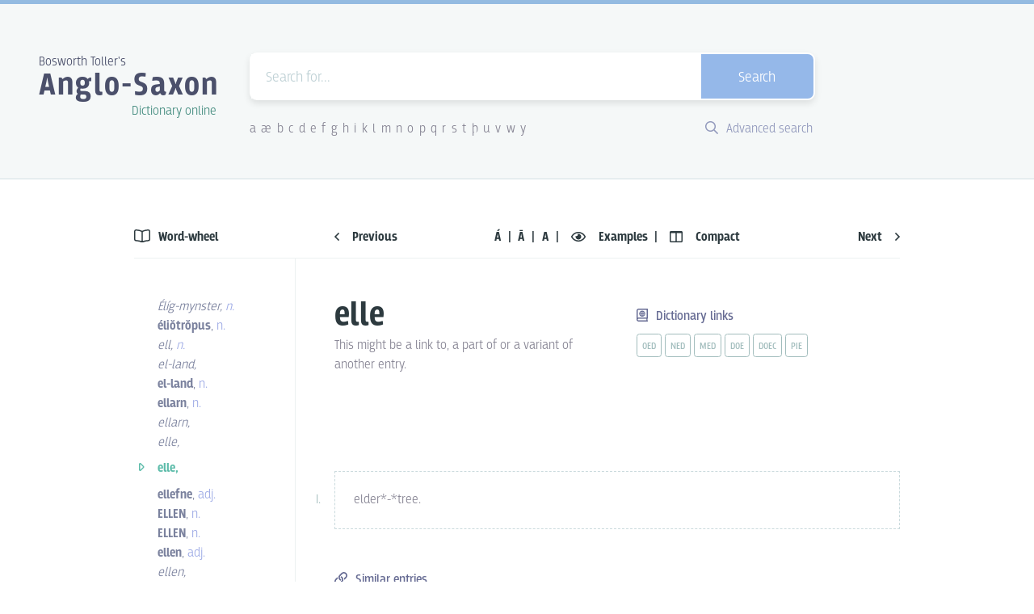

--- FILE ---
content_type: text/html; charset=utf-8
request_url: https://bosworthtoller.com/43971
body_size: 52472
content:
<!doctype html>
<html data-n-head-ssr lang="en" data-n-head="%7B%22lang%22:%7B%22ssr%22:%22en%22%7D%7D">
  <head >
    <title>Bosworth-Toller Anglo-Saxon Dictionary online</title><meta data-n-head="ssr" charset="utf-8"><meta data-n-head="ssr" name="viewport" content="width=device-width, initial-scale=1"><meta data-n-head="ssr" data-hid="description" name="description" content="The dictionary records the state of the English language as it was used between ca. 700-1100 AD by the Anglo-Saxon inhabitans of the British Isles."><meta data-n-head="ssr" data-hid="twitter:card" name="twitter:card" content="summary_large_image"><meta data-n-head="ssr" data-hid="charset" charset="utf-8"><meta data-n-head="ssr" data-hid="mobile-web-app-capable" name="mobile-web-app-capable" content="yes"><meta data-n-head="ssr" data-hid="apple-mobile-web-app-title" name="apple-mobile-web-app-title" content="dictionary-client"><meta data-n-head="ssr" data-hid="author" name="author" content="Martin Rocek, Ondrej Tichy"><meta data-n-head="ssr" data-hid="og:title" property="og:title" content="elle"><meta data-n-head="ssr" data-hid="og:site_name" property="og:site_name" content="Bosworth-Toller&#x27;s Anglo-Saxon Dictionary online"><meta data-n-head="ssr" data-hid="og:description" property="og:description" content=" "><meta data-n-head="ssr" data-hid="og:image" property="og:image" content="https://bosworthtoller.com/dictionary/api/entry-as-image/43971.jpg"><meta data-n-head="ssr" data-hid="og:url" property="og:url" content="https://bosworthtoller.com/43971"><meta data-n-head="ssr" data-hid="og:type" property="og:type" content="article"><link data-n-head="ssr" rel="icon" type="image/png" href="/favicon.png"><link data-n-head="ssr" rel="shortcut icon" href="/_nuxt/icons/icon_64x64.dde771.png"><link data-n-head="ssr" rel="apple-touch-icon" href="/_nuxt/icons/icon_512x512.dde771.png" sizes="512x512"><link data-n-head="ssr" rel="manifest" href="/_nuxt/manifest.9c9b3c58.json" data-hid="manifest"><link rel="preload" href="/_nuxt/a6147ea.js" as="script"><link rel="preload" href="/_nuxt/6025d55.js" as="script"><link rel="preload" href="/_nuxt/86468bf.js" as="script"><link rel="preload" href="/_nuxt/61b9ce6.js" as="script"><link rel="preload" href="/_nuxt/12a3866.js" as="script"><style data-vue-ssr-id="71768840:0 71768840:1 3191d5ad:0">@import url(https://use.typekit.net/ear1ueq.css);
/*! normalize.css v8.0.1 | MIT License | github.com/necolas/normalize.css */html{line-height:1.15;-webkit-text-size-adjust:100%}main{display:block}h1{font-size:2em;margin:.67em 0}hr{box-sizing:content-box;height:0;overflow:visible}pre{font-family:monospace,monospace;font-size:1em}a{background-color:transparent}abbr[title]{border-bottom:none;text-decoration:underline;-webkit-text-decoration:underline dotted;text-decoration:underline dotted}b,strong{font-weight:bolder}code,kbd,samp{font-family:monospace,monospace;font-size:1em}small{font-size:80%}sub,sup{font-size:75%;line-height:0;position:relative;vertical-align:baseline}sub{bottom:-.25em}sup{top:-.5em}img{border-style:none}button,input,optgroup,select,textarea{font-family:inherit;font-size:100%;line-height:1.15;margin:0}button,input{overflow:visible}button,select{text-transform:none}[type=button],[type=reset],[type=submit],button{-webkit-appearance:button}[type=button]::-moz-focus-inner,[type=reset]::-moz-focus-inner,[type=submit]::-moz-focus-inner,button::-moz-focus-inner{border-style:none;padding:0}[type=button]:-moz-focusring,[type=reset]:-moz-focusring,[type=submit]:-moz-focusring,button:-moz-focusring{outline:1px dotted ButtonText}fieldset{padding:.35em .75em .625em}legend{box-sizing:border-box;color:inherit;display:table;max-width:100%;padding:0;white-space:normal}progress{vertical-align:baseline}textarea{overflow:auto}[type=checkbox],[type=radio]{box-sizing:border-box;padding:0}[type=number]::-webkit-inner-spin-button,[type=number]::-webkit-outer-spin-button{height:auto}[type=search]{-webkit-appearance:textfield;outline-offset:-2px}[type=search]::-webkit-search-decoration{-webkit-appearance:none}::-webkit-file-upload-button{-webkit-appearance:button;font:inherit}details{display:block}summary{display:list-item}[hidden],template{display:none}.btd--entry-definition:after,.btd--entry-section-title:after,.btd--entry-sense-examples .btd--entry-sense-example:after,.btd--entry-sense:after,.btd--float-right:after,.btd--fullsize-header .btd--site-title-container:after,.btd--select-input:after{content:"";display:table;clear:both}#bosworth-toller-app,body,html{line-height:24px;line-height:1.5rem;height:100%;width:100%}body{font-family:"breakers",sans-serif;margin:0;padding:0;overflow-y:scroll}#__layout,#__nuxt,.btd--full-size{width:100%;height:100%}.btd--layer-base{z-index:0;box-shadow:none}.btd--layer-flat{z-index:1;box-shadow:none}.btd--blue-button:hover,.btd--layer-raised,.btd--white-button:hover{z-index:2;box-shadow:0 2px 3px 0 rgba(0,0,0,.1)}.btd--layer-overlay{z-index:8;box-shadow:0 4px 8px 0 rgba(0,0,0,.1)}.btd--layer-sticky{z-index:12;box-shadow:0 6px 12px 0 rgba(0,0,0,.1)}.btd--layer-temporary{z-index:16;box-shadow:0 8px 16px 0 rgba(0,0,0,.1)}.btd--layer-pop-out{z-index:24;box-shadow:0 12px 24px 0 rgba(0,0,0,.1)}.btd--layer-unselectable{-ms-user-select:none;user-select:none;-moz-user-select:none;-webkit-user-select:none}.btd--fullsize-content .btd--header-grid,.btd--h-center{margin-left:auto;margin-right:auto}.btd--fullsize-content .btd--header-grid,.btd--v-center{position:absolute;top:50%;transform:translateY(-50%)}.btd--position-sticky{position:-webkit-sticky;position:sticky;top:0}.btd--float-right{float:right}.btd--float-left{float:left}.btd--position-right{position:absolute;right:0}.btd--icon-h-centered{vertical-align:middle;margin-top:3px}.btd--spacing-no{margin:0;padding:0}.btd--margin-no{margin:0}.btd--spacing-xss{padding:.3rem}.btd--spacing-xs{padding:.75rem}.btd--spacing-sm{padding:1.125rem}.btd--spacing-md{padding:1.5rem}.btd--spacing-l{padding:3rem}.btd--vertical-spacing-xss{padding:.15rem 0}.btd--vertical-spacing-xs{padding:.525rem 0}.btd--vertical-spacing-sm{padding:1.125rem 0}.btd--vertical-spacing-md{padding:1.5rem 0}.btd--vertical-spacing-l{padding:3rem 0}.btd--vertical-spacing-xl{padding:6rem 0}.btd--horizontal-spacing-xss{padding:0 .15rem}.btd--horizontal-spacing-xs{padding:0 .525rem}.btd--horizontal-spacing-sm{padding:0 1.125rem}.btd--horizontal-spacing-md{padding:0 1.5rem}.btd--horizontal-spacing-l{padding:0 3rem}.btd--horizontal-spacing-xl{padding:0 6rem}.btd--leader-no,.btd--leader-none{margin-top:0}.btd--leader-xss{margin-top:.375rem}.btd--leader-xs{margin-top:.75rem}.btd--leader-sm{margin-top:1.125rem}.btd--leader-md{margin-top:1.5rem}.btd--leader-l{margin-top:3rem}.btd--leader-xl{margin-top:6rem}.btd--leader-xxl{margin-top:12rem}.btd--trailer-no,.btd--trailer-none{margin-bottom:0}.btd--trailer-xss{margin-bottom:.375rem}.btd--trailer-xs{margin-bottom:.75rem}.btd--trailer-sm{margin-bottom:1.125rem}.btd--trailer-md{margin-bottom:1.5rem}.btd--trailer-l{margin-bottom:3rem}.btd--trailer-lm{margin-bottom:3.75rem}.btd--trailer-xl{margin-bottom:6rem}@media(max-width:550px){.btd--entry-header-grid .btd--trailer-xl{margin-bottom:1.5rem}}.btd--remove-last-trailer:last-of-type{margin-bottom:0}.btd--margin-right-xss{margin-right:6px}.btd--margin-right-xss-negative{margin-left:-16.8px;margin-right:6px}.btd--margin-right-xs{margin-right:12px}.btd--margin-right-sm{margin-right:18px}.btd--margin-right-md{margin-right:24px}.btd--margin-left-xss{margin-left:6px}.btd--margin-left-xs{margin-left:12px}.btd--margin-left-sm{margin-left:18px}.btd--margin-left-md{margin-left:24px}.btd--margin-left-mdx{margin-left:28.8px}.btd--margin-left-l{margin-left:30px}.btd--margin-bottom-sm{margin-bottom:18px}.btd--margin-bottom-md{margin-bottom:24px}.btd--padding-top-md{padding:1.5rem 0 0}.btd--padding-bottom-sm{padding-bottom:18px}.btd--padding-bottom-xl{padding-bottom:96px}.btd--font-harfang{font-family:Harfang,"sans-serif"}.btd--font-light{font-weight:300}.btd--fullsize-header .btd--site-title-container{transition:color .3s,text-shadow .3s;text-decoration:none}.btd--fullsize-header .btd--site-title-container:hover{text-shadow:0 3px 6px rgba(0,0,0,.2)}.btd--fullsize-header .btd--overtitle{font-size:30px;font-size:1.875rem;line-height:48px;line-height:3rem;color:#fff;font-weight:300;margin:0}@media(max-width:550px){.btd--fullsize-header .btd--overtitle{font-size:19px;font-size:1.1875rem;line-height:24px;line-height:1.5rem}}.btd--fullsize-header .btd--site-title{font-size:98px;font-size:6.125rem;line-height:120px;line-height:7.5rem;color:#fff;font-weight:600;letter-spacing:.125rem;margin:0}@media(max-width:550px){.btd--fullsize-header .btd--site-title{font-size:53px;font-size:3.3125rem;line-height:72px;line-height:4.5rem}}.btd--fullsize-header .btd--subtitle{font-size:30px;font-size:1.875rem;line-height:48px;line-height:3rem;color:#fff;font-weight:300;margin:0;float:right}@media(max-width:550px){.btd--fullsize-header .btd--subtitle{font-size:19px;font-size:1.1875rem;line-height:24px;line-height:1.5rem}}.btd--middlesize-header .btd--site-title-container{transition:color .3s,text-shadow .3s;text-decoration:none}.btd--middlesize-header .btd--site-title-container:hover{text-shadow:0 3px 6px hsla(0,0%,100%,.2)}.btd--middlesize-header .btd--overtitle{font-size:16px;font-size:1rem;line-height:24px;line-height:1.5rem;color:#4b506b;font-weight:300}.btd--middlesize-header .btd--site-title{font-size:40px;font-size:2.5rem;line-height:48px;line-height:3rem;color:#4b506b;letter-spacing:.125rem;margin:-.4rem 0 0}.btd--middlesize-header .btd--site-title .btd--site-title-link{transition:color .3s,text-shadow .3s;color:#4b506b;text-decoration:none}.btd--middlesize-header .btd--site-title .btd--site-title-link:hover{color:#4b506b}.btd--middlesize-header .btd--subtitle{font-size:16px;font-size:1rem;line-height:14.4px;line-height:.9rem;color:#468d80;font-weight:300;margin:0 5px 0 0;float:right}@media(max-width:1090px){.btd--middlesize-header{text-align:center}.btd--middlesize-header .btd--overtitle{font-size:32px;font-size:2rem;line-height:48px;line-height:3rem;font-weight:400;display:inline}.btd--middlesize-header .btd--site-title{letter-spacing:inherit}.btd--middlesize-header .btd--site-title,.btd--middlesize-header .btd--subtitle{font-size:32px;font-size:2rem;line-height:48px;line-height:3rem;font-weight:400;margin:0;display:inline}.btd--middlesize-header .btd--subtitle{color:#4b506b;float:none}}@media(max-width:550px){.btd--middlesize-header .btd--overtitle{font-size:16px;font-size:1rem;line-height:24px;line-height:1.5rem;color:#4b506b;font-weight:300;display:block;text-align:left}.btd--middlesize-header .btd--site-title{font-size:40px;font-size:2.5rem;line-height:48px;line-height:3rem;color:#4b506b;letter-spacing:.125rem;margin:-.4rem 0 0;display:block}.btd--middlesize-header .btd--subtitle{font-size:16px;font-size:1rem;line-height:14.4px;line-height:.9rem;color:#468d80;font-weight:300;margin:0 5px 0 0;float:right;display:block}}.btd--unstyled-list{list-style:none}.btd--page-location-title{font-size:32px;font-size:2rem;border-bottom:1px solid #edf2f2}.btd--page-location-title,.btd--sidebar-title{line-height:48px;line-height:3rem;color:#2d3a3f;font-weight:600}.btd--sidebar-title{font-size:16px;font-size:1rem}.btd--bold{font-weight:600}.btd--color-black{color:#2d3a3f}.btd--color-dark-green{color:#468d80}.btd--color-green{color:#5dbcaa}.btd--color-red{color:#d3a1b1;border-color:#d3a1b1}.btd--color-blue{color:#9face6}.btd--color-text{color:#868493;font-weight:300}.btd--link,.btd--weight-300{font-weight:300}.btd--link{transition:color .3s ease;color:#868493;text-decoration:underline}.btd--link:hover{color:#5dbcaa}.btd--link.router-link-active{font-weight:400;color:#5dbcaa}.btd--text{font-size:16px;font-size:1rem;color:#868493;font-weight:300}.bta--header-title,.btd--text{line-height:24px;line-height:1.5rem}.bta--header-title{font-size:18px;font-size:1.125rem;color:#4b506b;display:inline-block;font-weight:600}.bta--header-title a{transition:color .3s ease;color:#4b616a;text-decoration:none}.bta--header-title a:hover{color:#5dbcaa}.bta--header-subtitle{font-size:12px;font-size:.75rem;line-height:24px;line-height:1.5rem;color:#666b93;display:block;font-weight:300;font-family:"breakers",sans-serif}.bta--content-title{font-size:42px;font-size:2.625rem;line-height:48px;line-height:3rem;font-weight:600;color:#2f3e50;display:inline-block;text-transform:uppercase}.bta--validation-error-monaco{background:#ae7789;width:8px!important;margin-left:8px}.btd--gradient-bg{background:#8bc6ec;background:linear-gradient(120deg,#8bc6ec,#94bbe1)}.btd--min-height{min-height:400px}.btd--fullsize-content{box-sizing:border-box;display:block;width:100%;height:100%;position:relative}@media(max-width:550px){.btd--fullsize-content{padding:1.875rem}}.btd--fullsize-content .btd--header-grid{display:grid;grid-template-columns:1fr;grid-template-rows:repeat(2,1fr);grid-column-gap:0;grid-row-gap:0;width:570px;position:relative}@media(max-width:550px){.btd--fullsize-content .btd--header-grid{width:100%}}.btd--fullsize-content .btd--site-title-container{width:-webkit-fit-content;width:-moz-fit-content;width:fit-content;margin:0 auto}.btd--middlesize-header{padding:3.75rem 3rem 3rem;border-top:5px solid #94bbe1;background-color:#f5f8f8;border-bottom:1px solid #d4e1e4;box-sizing:border-box}.btd--middlesize-header .btd--header-grid{display:grid;grid-template-columns:1fr 700px 1fr;grid-template-rows:1fr;grid-column-gap:36px;grid-row-gap:0;box-sizing:border-box}.btd--middlesize-header .btd--site-title-container{width:225px}@media(max-width:1090px){.btd--middlesize-header{padding:2.25rem 3rem 1.5rem}.btd--middlesize-header .btd--header-grid{display:grid;grid-template-columns:1fr;grid-template-rows:auto auto;grid-column-gap:0;grid-row-gap:18px;box-sizing:border-box;max-width:700px;margin-left:auto;margin-right:auto}.btd--middlesize-header .btd--site-title-container{width:100%}}@media(max-width:550px){.btd--middlesize-header .btd--header-grid{margin-bottom:1.5rem;grid-row-gap:24px}.btd--middlesize-header .btd--site-title-container{width:-webkit-fit-content;width:-moz-fit-content;width:fit-content;margin:0 auto}}.btd--content-s{box-sizing:border-box;position:relative;width:350px}@media(max-width:550px){.btd--content-s{padding:1.875rem;width:100%}}.btd--content-md{box-sizing:border-box;position:relative;width:570px}@media(max-width:550px){.btd--content-md{padding:1.875rem;width:100%}}.btd--content-l{box-sizing:border-box;position:relative;width:700px}@media(max-width:550px){.btd--content-l{padding:1.875rem;width:100%}}.btd--content-xl{box-sizing:border-box;width:-webkit-fit-content;width:-moz-fit-content;width:fit-content;max-width:1000px}@media(max-width:550px){.btd--content-xl{padding:1.875rem;width:100%}}.btd--content-xxl{box-sizing:border-box;position:relative;width:1100px}@media(max-width:550px){.btd--content-xxl{padding:1.875rem;width:100%}}.btd--two-columns-md-gap{display:grid;grid-template-columns:repeat(2,calc(50% - 24px));grid-template-rows:none;grid-column-gap:48px;grid-row-gap:48px;box-sizing:border-box;min-height:50px;width:100%}@media(max-width:550px){.btd--two-columns-md-gap{display:grid;grid-template-columns:repeat(2,calc(50% - 24px));grid-template-rows:none;grid-column-gap:24px;grid-row-gap:24px}}.btd--two-columns-md-gap .btd--left-column{grid-column-start:1;grid-column-end:2;box-sizing:border-box;width:100%;position:relative}.btd--two-columns-md-gap .btd--right-column{display:grid;grid-template-columns:1fr 1fr;grid-template-rows:1fr 1fr;grid-gap:2rem;gap:2rem;align-items:center;justify-items:center;box-sizing:border-box;width:100%;position:relative}.btd--two-columns-mdx-gap{display:grid;grid-template-columns:1fr auto;box-sizing:border-box;min-height:50px;width:100%}.btd--two-columns-mdx-gap .btd--left-column{grid-column-start:1;grid-column-end:2;box-sizing:border-box;width:100%;position:relative}.btd--two-columns-mdx-gap .btd--right-column{grid-column-start:2;grid-column-end:3;box-sizing:border-box;width:100%;position:relative}.btd--content-l-sidebar{display:grid;grid-template-columns:200px minmax(300px,700px);grid-template-rows:auto auto;grid-column-gap:48px;grid-row-gap:0;box-sizing:border-box;min-height:50px;position:relative;width:100%;max-width:948px}@media(max-width:550px){.btd--content-l-sidebar{display:grid;grid-template-columns:1fr;grid-template-rows:auto auto auto auto;grid-column-gap:0;grid-row-gap:0;width:100%}}@media(max-width:1090px){.btd--content-l-sidebar{padding:0 1rem}}.btd--content-l-sidebar .btd--grid-wordwheel-title{grid-column-start:1;grid-column-end:2;grid-row-start:1;grid-row-end:1;box-sizing:border-box;width:100%;background:#fff;z-index:998}@media(max-width:550px){.btd--content-l-sidebar .btd--grid-wordwheel-title{grid-column-start:1;grid-column-end:2;grid-row-start:2;grid-row-end:3;border-bottom:1px solid #edf2f2;margin-bottom:1.125rem}}.btd--content-l-sidebar .btd--grid-entry-navigation{grid-column-start:2;grid-column-end:3;grid-row-start:1;grid-row-end:1;background:#fff;z-index:998}@media(max-width:550px){.btd--content-l-sidebar .btd--grid-entry-navigation{grid-column-start:1;grid-column-end:2;grid-row-start:4;grid-row-end:5}}.btd--content-l-sidebar .btd--grid-navigation-divider{grid-column-start:1;grid-column-end:3;grid-row-start:2;grid-row-end:2;border-bottom:1px solid #edf2f2;height:1px;position:-webkit-sticky;position:sticky;top:46px;z-index:999}@media(max-width:550px){.btd--content-l-sidebar .btd--grid-navigation-divider{display:none;border-bottom:none}}.btd--content-l-sidebar .btd--grid-sidebar{grid-column-start:1;grid-column-end:2;grid-row-start:3;grid-row-end:3;box-sizing:border-box;width:100%;position:relative}@media(max-width:550px){.btd--content-l-sidebar .btd--grid-sidebar{grid-column-start:1;grid-column-end:2;grid-row-start:3;grid-row-end:4}.btd--content-l-sidebar .btd--grid-sidebar.btd--border-right-sidebar{border:none}.btd--content-l-sidebar .btd--grid-sidebar.btd--word-wheel ul{display:grid;grid-template-columns:auto;grid-template-rows:auto;grid-column-gap:0;grid-row-gap:0}.btd--content-l-sidebar .btd--grid-sidebar.btd--word-wheel li:first-child{grid-column-start:1;grid-column-end:2;grid-row-start:1;grid-row-end:1}.btd--content-l-sidebar .btd--grid-sidebar.btd--word-wheel li:nth-child(2){grid-column-start:1;grid-column-end:2;grid-row-start:2;grid-row-end:2}.btd--content-l-sidebar .btd--grid-sidebar.btd--word-wheel li:nth-child(3){grid-column-start:1;grid-column-end:2;grid-row-start:3;grid-row-end:3}.btd--content-l-sidebar .btd--grid-sidebar.btd--word-wheel li:nth-child(4){grid-column-start:1;grid-column-end:2;grid-row-start:4;grid-row-end:4}.btd--content-l-sidebar .btd--grid-sidebar.btd--word-wheel li:nth-child(5){grid-column-start:2;grid-column-end:3;grid-row-start:1;grid-row-end:1}.btd--content-l-sidebar .btd--grid-sidebar.btd--word-wheel li:nth-child(6){grid-column-start:2;grid-column-end:3;grid-row-start:2;grid-row-end:2}.btd--content-l-sidebar .btd--grid-sidebar.btd--word-wheel li:nth-child(7){grid-column-start:2;grid-column-end:3;grid-row-start:3;grid-row-end:3}.btd--content-l-sidebar .btd--grid-sidebar.btd--word-wheel li:nth-child(8){grid-column-start:2;grid-column-end:3;grid-row-start:4;grid-row-end:4}.btd--content-l-sidebar .btd--grid-sidebar.btd--word-wheel li:nth-child(9){grid-column-start:1;grid-column-end:3;grid-row-start:5;grid-row-end:5;padding:1.5rem 0;text-align:center}.btd--content-l-sidebar .btd--grid-sidebar.btd--word-wheel li:nth-child(10){grid-column-start:1;grid-column-end:2;grid-row-start:6;grid-row-end:6}.btd--content-l-sidebar .btd--grid-sidebar.btd--word-wheel li:nth-child(11){grid-column-start:1;grid-column-end:2;grid-row-start:7;grid-row-end:7}.btd--content-l-sidebar .btd--grid-sidebar.btd--word-wheel li:nth-child(12){grid-column-start:1;grid-column-end:2;grid-row-start:8;grid-row-end:8}.btd--content-l-sidebar .btd--grid-sidebar.btd--word-wheel li:nth-child(13){grid-column-start:1;grid-column-end:2;grid-row-start:9;grid-row-end:9}.btd--content-l-sidebar .btd--grid-sidebar.btd--word-wheel li:nth-child(14){grid-column-start:2;grid-column-end:3;grid-row-start:6;grid-row-end:6}.btd--content-l-sidebar .btd--grid-sidebar.btd--word-wheel li:nth-child(15){grid-column-start:2;grid-column-end:3;grid-row-start:7;grid-row-end:7}.btd--content-l-sidebar .btd--grid-sidebar.btd--word-wheel li:nth-child(16){grid-column-start:2;grid-column-end:3;grid-row-start:8;grid-row-end:8}.btd--content-l-sidebar .btd--grid-sidebar.btd--word-wheel li:nth-child(17){grid-column-start:2;grid-column-end:3;grid-row-start:9;grid-row-end:9}}.btd--content-l-sidebar .btd--grid-content{grid-column-start:2;grid-column-end:3;grid-row-start:3;grid-row-end:3;box-sizing:border-box;width:100%;position:relative}@media(max-width:550px){.btd--content-l-sidebar .btd--grid-content{grid-column-start:1;grid-column-end:2;grid-row-start:1;grid-row-end:2}}.btd--three-columns-md-gap{display:grid;grid-template-columns:repeat(3,calc(33.33% - 15.84px));grid-template-rows:none;grid-column-gap:24px;grid-row-gap:24px;box-sizing:border-box;min-height:50px;position:relative;width:100%}.btd--three-columns-md-gap .btd--left-column{grid-column-start:1;grid-column-end:2;box-sizing:border-box;width:100%;position:relative}.btd--three-columns-md-gap .btd--middle-column{grid-column-start:2;grid-column-end:3;box-sizing:border-box;width:100%;position:relative}.btd--three-columns-md-gap .btd--right-column{grid-column-start:3;grid-column-end:4;box-sizing:border-box;width:100%;position:relative}.btd--text-right{text-align:right}.btd--text-left{text-align:left}.btd--text-center{text-align:center;position:relative}.btd--text-middle{position:absolute;top:50%;left:50%;transform:translate(-50%,-50%)}.btd--border-top-xss{border-top:1px solid #d4e1e4}.bta--header{border-top:3px solid #94bbe1;background-color:#f5f8f8;border-bottom:1px solid #d4e1e4;box-sizing:border-box}.bta--header-title-section{display:inline-block}.bta--confirmation-modal{z-index:9999}.bta--confirmation-modal-bg{background:rgba(47,62,80,.5);height:100%;position:fixed;width:100%;top:0;left:0}.bta--flex-content{flex-flow:column;height:calc(100% - 126px)}.bta--flex-editor{box-sizing:border-box;border-top:1px solid #edf2f2;flex:1 1 auto}.bta--errors{background:#fdebf1;border-top:1px solid #d3a1b1;border-bottom:1px solid #d3a1b1;margin-bottom:-1px;z-index:999;color:#90525d}.bta--errors ul{list-style:none}.bta--valid{background:#d6f9f2;border-top:1px solid #5dd69c;border-bottom:1px solid #5dd69c;margin-bottom:-1px;z-index:999;color:#234841}.bta--valid ul{list-style:none}.btd--grid-two-columns{display:grid;grid-template-columns:1fr 1fr;grid-template-rows:1fr;grid-column-gap:48px;grid-row-gap:0;width:100%;position:relative;box-sizing:border-box}.btd--grid-three-columns{grid-template-columns:1fr auto 150px}.btd--grid-four-columns,.btd--grid-three-columns{display:inline-grid;grid-template-rows:1fr;grid-column-gap:18px;grid-row-gap:0;width:100%;position:relative;box-sizing:border-box;align-items:center}.btd--grid-four-columns{grid-template-columns:auto 1fr auto 150px}.btd--horizontal-content{display:flex}.btd--grid-alphabet-search{display:inline-grid;grid-template-columns:auto auto;grid-template-rows:1fr;grid-column-gap:0;grid-row-gap:0;width:100%;position:relative;box-sizing:border-box;align-content:center}@media(max-width:550px){.btd--grid-alphabet-search{grid-template-columns:auto auto;grid-template-rows:1fr;grid-column-gap:18px}.btd--middlesize-header .btd--grid-alphabet-search{display:none}}.btd--inline-block{display:inline-block}.btd--flex-row{display:flex;flex-direction:row}.btd--flex-col{display:flex;flex-direction:column}.btd--justify-even{justify-content:space-between}.btd--header-transitions{transition:all .3 ease}.btd--site-form-container{position:relative;z-index:1000}.btd--search-form{background-color:#fff;border:2px solid #fff;border-radius:9px;box-sizing:border-box;height:auto;width:100%;position:relative}.btd--search-form.btd--search-opened{border-radius:6px 6px 0 0}.btd--search-form .btd--search-field{font-size:18px;font-size:1.125rem;line-height:24px;line-height:1.5rem;padding:.3rem 1.125rem 0;border:none;box-sizing:border-box;font-family:"breakers",sans-serif;font-weight:300;height:55px;width:80%}.btd--search-form .btd--search-field::-webkit-input-placeholder{color:#bfd1d5;opacity:1}.btd--search-form .btd--search-field:-moz-placeholder,.btd--search-form .btd--search-field::-moz-placeholder{color:#bfd1d5;opacity:1}.btd--search-form .btd--search-field:-ms-input-placeholder{color:#bfd1d5;opacity:1}.btd--search-form .btd--search-field:focus{outline:none}@media(max-width:550px){.btd--search-form .btd--search-field{width:70%}}.btd--search-form .btd--search-keyboard{display:none;float:right;position:absolute;align-items:center;flex-direction:row;top:0;right:21.5%;height:55px;font-weight:300}@media(max-width:550px){.btd--search-form .btd--search-keyboard{display:none}}.btd--search-form .btd--search-keyboard .btd--search-keyboard-keys{padding:.45rem .075rem .45rem .75rem;font-size:14px;font-size:.875rem;line-height:24px;line-height:1.5rem;display:flex;position:relative;background:#dde8e8;color:#4b616a;align-items:center;flex-direction:row;border-radius:5px}.btd--search-form .btd--search-keyboard .btd--keyboard-button{color:#434e81;cursor:pointer;display:inline-block;border-radius:5px;margin-right:8.4px;border:1px solid #a2bdbd;text-align:center;vertical-align:middle;width:23px;height:23px}.btd--search-form .btd--search-keyboard .btd--keyboard-button:first-of-type{margin-left:3.6px}.btd--search-form .btd--search-keyboard .btd--keyboard-button:hover{color:#fff;background-color:#949bb9;border:1px solid #949bb9}.btd--search-form:active .btd--search-keyboard,.btd--search-form[focus-within] .btd--search-keyboard{display:flex}.btd--search-form:active .btd--search-keyboard,.btd--search-form:focus-within .btd--search-keyboard{display:flex}.btd--search-form .btd--search-button{font-size:18px;font-size:1.125rem;line-height:24px;line-height:1.5rem;padding:.3rem 0 0;transition:background .4s ease;background-color:#5dbcaa;border-radius:0 7px 7px 0;border:none;box-sizing:border-box;color:#fff;cursor:pointer;float:right;font-family:"breakers",sans-serif;font-weight:300;height:55px;width:20%}.btd--search-form .btd--search-button:hover{background-color:#95b8e9}@media(max-width:550px){.btd--search-form .btd--search-button{width:30%}}.btd--middlesize-header .btd--search-form .btd--search-button{background-color:#95b8e9}.btd--middlesize-header .btd--search-form .btd--search-button:hover{background-color:#5dbcaa}.btd--search-form .btd--search-box{font-size:18px;font-size:1.125rem;line-height:24px;line-height:1.5rem;background-color:#f5f8f8;border:2px solid #f5f8f8;border-radius:0 0 6px 6px;box-sizing:border-box;min-height:50px;width:calc(100% + 4px);position:absolute;left:-2px;top:57px}.btd--search-form .btd--search-box .btd--search-hint-list{list-style:none;margin:0;padding:0;display:block;position:relative;box-sizing:border-box}.btd--search-form .btd--search-box .btd--search-hint-list li{font-size:16px;font-size:1rem;line-height:24px;line-height:1.5rem;padding:.525rem 1.125rem;white-space:nowrap;cursor:pointer;border-radius:4px}.btd--search-form .btd--search-box .btd--search-hint-list li:hover{background-color:#dceef9}.btd--search-form .btd--search-box .btd--search-hint-list li:hover .btd--search-hint-description{color:#4b616a}.btd--search-form .btd--search-box .btd--search-hint-list li .btd--color-blue{color:#666b93}.btd--search-form .btd--search-box .btd--search-hint-list li .btd--search-hint-is-link{font-style:italic;color:#868493;font-weight:200}.btd--search-form .btd--search-box .btd--search-hint-description{color:#868493;font-weight:300;width:100%;white-space:nowrap;text-overflow:ellipsis;text-align:left;overflow:hidden}.btd--divider:before{content:"·";width:20px;height:10px;display:inline-block;position:relative;text-align:center}.btd--alphabet-row{font-size:16px;font-size:1rem;line-height:24px;line-height:1.5rem;color:#fff;cursor:default;font-weight:300;list-style:none;padding:0;margin:0}.btd--alphabet-row li{cursor:default;display:inline-block}.btd--alphabet-row li:first-of-type a{padding-left:0}.btd--alphabet-row li:last-of-type a{padding-right:0}.btd--alphabet-row a{transition:border .4s ease,color .4s ease;border-bottom:1px solid transparent;color:#fff;padding-left:.2rem;padding-right:.2rem;text-decoration:none}.btd--alphabet-row a:hover{border-bottom:1px solid #fff}.btd--middlesize-header .btd--alphabet-row a{color:#868493}.btd--middlesize-header .btd--alphabet-row a:hover{border-bottom:1px solid #868493}.btd--advanced-search-link{transition:border .4s ease,color .4s ease;font-size:16px;font-size:1rem;line-height:24px;line-height:1.5rem;border-bottom:1px solid transparent;color:#9299bc;text-decoration:none;display:block;float:right;padding-right:3px;font-weight:300}.btd--advanced-search-link:hover{color:#468d80}.btd--gradient-bg .btd--advanced-search-link{color:#fff}.btd--gradient-bg .btd--advanced-search-link:hover{border-bottom:1px solid #fff}.btd--search-entry .base{font-weight:400}.btd--search-entry .inflected,.btd--search-entry .variant{color:#5dbcaa}.btd--search-entry .original-i{font-weight:400;font-style:italic}.btd--search-entry .equivalent{color:#9299bc;font-weight:400}.btd--search-entry .equivalent.lang-lat{font-weight:300}.btd--search-entry .lang-lat{font-style:italic}.btd--search-entry .lang-gre,.btd--search-entry .lang-heb{color:#d3a1b1;font-style:italic}.btd--search-entry .original{display:block}.btd--search-entry .references{color:#b0adc1}.btd--search-entry .source{font-weight:400}.btd--search-entry .citation{font-weight:400;text-decoration:underline}.btd--search-entry .cognate{font-style:italic}.btd--search-entry .translation{display:inline-block;color:#ae7789}.btd--search-entry .lang-eng{font-weight:600}.btd--search-entry .btd--search-entry-header{display:inline-grid;grid-template-columns:repeat(3,auto);grid-template-rows:1fr;grid-column-gap:0;grid-row-gap:0;vertical-align:baseline;align-items:end}.btd--search-entry .btd--search-entry-header h3{font-size:32px;font-size:2rem;line-height:27.6px;line-height:1.725rem;color:#2d3a3f;font-weight:600;padding:0;display:inline-block}.btd--search-entry .btd--search-entry-header h3.btd--supplement-entry{font-weight:400;font-style:italic}.btd--search-entry .btd--search-entry-header .btd--search-is-link{font-size:18px;font-size:1.125rem;line-height:27.6px;line-height:1.725rem;vertical-align:baseline;color:#bfd1d5}.btd--search-entry .btd--search-entry-header .btd--search-entry-wordclass{color:#9face6;font-weight:300;font-size:32px;font-size:2rem;line-height:27.6px;line-height:1.725rem;display:inline-block}.btd--search-entry .btd--search-entry-header .btd--search-entry-grammar{display:block;overflow:hidden;box-sizing:border-box}.btd--search-entry .btd--search-entry-header .btd--entry-grammar-box{display:block;box-sizing:border-box}.btd--search-entry .btd--search-entry-header .btd--entry-grammar-box .btd--entry-section-title{display:none}.btd--search-entry .btd--search-entry-header .btd--entry-grammar-box section{display:block;white-space:nowrap;text-overflow:ellipsis;overflow:hidden;box-sizing:border-box}.btd--search-entry .btd--search-entry-header .btd--entry-grammar-box .base{display:none}.btd--search-entry .btd--search-entry-header a{transition:color .4s ease;color:#2d3a3f;text-decoration:none}.btd--search-entry .btd--search-entry-header a:hover{color:#5dbcaa}.btd--search-entry .btd--search-linked-entries{font-weight:300}.btd--search-entry .btd--search-linked-entries p{font-size:16px;font-size:1rem;line-height:27.6px;line-height:1.725rem;color:#868493;font-weight:300}.btd--search-entry .btd--search-linked-entries a{transition:color .4s ease;color:#4b506b;text-decoration:none;font-weight:600}.btd--search-entry .btd--search-linked-entries a:hover{color:#5dbcaa}.btd--search-entry .btd--search-linked-entries a:after{content:", ";display:inline-block;position:relative;width:auto;height:auto}.btd--search-entry .btd--search-linked-entries a:last-of-type:after{content:""}.btd--search-entry .btd--search-description{border-radius:6px;box-sizing:border-box;border:1px solid #edf2f2}.btd--search-entry .btd--search-description .btd--search-sense{background-color:#f5f8f8}.btd--search-entry .btd--search-description h6{font-size:16px;font-size:1rem;line-height:24px;line-height:1.5rem;color:#92abab;font-weight:400;display:inline}.btd--search-entry .btd--search-description p{font-size:16px;font-size:1rem;line-height:27.6px;line-height:1.725rem;color:#868493;font-weight:300;display:inline}.btd--grey-background{font-family:"breakers",sans-serif;background-color:#f5f8f8;box-sizing:border-box}.btd--section-title{font-size:40px;font-size:2.5rem;line-height:48px;line-height:3rem;color:#2d3a3f;font-weight:400}.btd--entry-section-title{font-size:16px;font-size:1rem;line-height:30px;line-height:1.875rem;margin-bottom:3.6px;color:#666b93;font-weight:400}.btd--entry-header .btd--entry-section-title{font-size:16px;font-size:1rem;line-height:48px;line-height:3rem}.btd--search-grammar .btd--entry-section-title{display:none}.btd--entry-section-title .btd--entry-section-close{transition:color .3s ease;float:right;cursor:pointer}.btd--entry-section-title .btd--entry-section-close:hover{color:#5dbcaa}.btd--list,.btd--paragraph{font-size:16px;font-size:1rem;line-height:24px;line-height:1.5rem;font-weight:300;color:#868493}.btd--list a,.btd--paragraph a{transition:color .4s ease,border .4s ease;border-bottom:1px solid transparent;color:#7b829e;text-decoration:none}.btd--list a:hover,.btd--paragraph a:hover{border-bottom:1px solid #468d80;color:#468d80}.btd--list a span.emphasized,.btd--paragraph a span.emphasized{font-style:normal;font-weight:700}.btd--list a.btd--supplement-entry,.btd--paragraph a.btd--supplement-entry{font-style:italic}.btd--list a.btd--supplement-entry span.emphasized,.btd--paragraph a.btd--supplement-entry span.emphasized{font-style:italic;font-weight:300}.btd--copyright-citation{border-top:1px solid #d4e1e4}.btd--footer{padding:3rem 0;background-color:#edf2f2;border-top:1px solid #dde8e8;display:grid}.btd--footer p{font-size:13px;font-size:.8125rem;line-height:24px;line-height:1.5rem;color:#4b616a;font-weight:300}.btd--footer p a{transition:color .3s ease;color:#4b616a}.btd--footer p a:hover{color:#2d3a3f}.btd--footer svg{fill:#4b616a;width:auto;height:80px}.btd--pagination{list-style:none;padding:0;text-align:center}.btd--pagination li{display:inline-block}.btd--pagination li.btd--no-h-padding{width:75px;height:5px}.btd--pagination li.btd--no-h-padding.btd--float-left{text-align:left}.btd--pagination li.btd--no-h-padding.btd--float-right{text-align:right}.btd--pagination li.btd--no-h-padding a{padding-left:0;padding-right:0}.btd--pagination li .active,.btd--pagination li a{padding:.375rem .75rem;display:block;border-radius:4px;color:#868493;font-weight:300;text-decoration:none;border:1px solid transparent}.btd--pagination li .active:hover,.btd--pagination li a:hover{color:#abc2c9}.btd--pagination li .active{color:#abc2c9;border-color:#abc2c9}@media(max-width:550px){.btd--pagination .btd--pagination-number{display:none}}.btd--three-column-list{-moz-column-count:3;-moz-column-gap:2rem;-webkit-column-count:3;-webkit-column-gap:2rem;column-count:3;grid-column-gap:2rem;column-gap:2rem}.btd--four-column-list{-moz-column-count:4;-webkit-column-count:4;column-count:4}.btd--five-column-list,.btd--four-column-list{-moz-column-gap:1.5rem;-webkit-column-gap:1.5rem;grid-column-gap:1.5rem;column-gap:1.5rem}.btd--five-column-list{-moz-column-count:5;-webkit-column-count:5;column-count:5}.btd--six-column-list{-moz-column-count:6;-moz-column-gap:1.5rem;-webkit-column-count:6;-webkit-column-gap:1.5rem;column-count:6;grid-column-gap:1.5rem;column-gap:1.5rem}@media(max-width:550px){.btd--six-column-list{-moz-column-count:2;-moz-column-gap:1.5rem;-webkit-column-count:2;-webkit-column-gap:1.5rem;column-count:2;grid-column-gap:1.5rem;column-gap:1.5rem}}.btd--add-comma:after{content:",";display:inline-block;position:relative}.btd--add-comma:last-of-type:after{content:" "}.btd--checkbox-set,.btd--tribox-set{position:relative;vertical-align:middle;box-sizing:border-box;margin-right:18px;page-break-inside:avoid;display:inline-block}.btd--checkbox-label,.btd--input-label,.btd--tribox-label{font-size:16px;font-size:1rem;line-height:24px;line-height:1.5rem;box-sizing:border-box;color:#7b829e;cursor:pointer;vertical-align:middle;font-weight:300;text-transform:capitalize}.btd--checkbox-label:hover,.btd--input-label:hover,.btd--tribox-label:hover{color:#468d80}.btd--form-text-button{font-size:16px;font-size:1rem;line-height:24px;line-height:1.5rem;box-sizing:border-box;color:#7b829e;cursor:pointer;vertical-align:middle;font-weight:300;text-transform:capitalize}.btd--form-text-button:hover{color:#468d80}.btd--checkbox-label{margin-left:4.8px}.btd--checkbox-group,.btd--tribox-group{display:inline-block;position:relative;width:auto;vertical-align:middle;margin-right:6px;cursor:pointer}.btd--checkbox-group .btd--checkbox,.btd--checkbox-group .btd--tribox,.btd--tribox-group .btd--checkbox,.btd--tribox-group .btd--tribox{transition:all .3s ease;background-color:#fff;border:1px solid #bfd1d5;border-radius:3px;box-sizing:border-box;display:inline-block;height:16px;width:16px;position:absolute;top:3px;left:0}.btd--checkbox-group input,.btd--tribox-group input{opacity:0}.btd--checkbox-group .btd--checkbox-status,.btd--tribox-group .btd--checkbox-status{margin-left:-10px;position:absolute;top:3px}.btd--checkbox-group input:hover~.btd--checkbox,.btd--checkbox-group input:hover~.btd--tribox,.btd--tribox-group input:hover~.btd--checkbox,.btd--tribox-group input:hover~.btd--tribox{border-color:#468d80}.btd--tribox-set{-ms-user-select:none;user-select:none;-moz-user-select:none;-webkit-user-select:none;margin-right:18px;margin-bottom:10.8px}.btd--tribox-set:hover .btd--tribox-label,.btd--tribox-set:hover .btd--tribox-status{color:#468d80}.btd--tribox-set .btd--tribox-group{margin-right:4.8px}.btd--tribox-set .btd--tribox-group input[type=text]{width:10px;cursor:pointer}.btd--tribox-set .btd--tribox-group .btd--tribox-status{margin-left:-15px;position:absolute;top:4px}.btd--form{color:#868493;font-weight:300}.btd--advanced-search-legend{background:#f5f8f8;list-style:none}.btd--advanced-search-legend li{display:inline-block;list-style:none;margin-right:12px}.btd--advanced-search-filter{border-left:1px solid #edf2f2}.btd--advanced-search-filter .btd--advanced-search-filters{padding:1.875rem}.btd--advanced-search-filter .btd--advanced-search-filters h3{font-size:16px;font-size:1rem;line-height:24px;line-height:1.5rem;color:#2d3a3f}.btd--input{font-size:16px;font-size:1rem;line-height:24px;line-height:1.5rem;padding:.75rem;border:1px solid #d4e1e4;box-sizing:border-box;border-radius:6px;font-family:"breakers",sans-serif;font-weight:300;color:#4b616a;height:44px;vertical-align:middle}.btd--input:focus{outline:none;border-color:#468d80}.btd--input-group{position:relative;vertical-align:middle}.btd--input-group .btd--input-help{display:none}.btd--input-group:active,.btd--input-group[focus-within]{background:#c3caea;border-radius:5px}.btd--input-group:active,.btd--input-group:focus-within{background:#c3caea;border-radius:5px}.btd--input-group:active .btd--input,.btd--input-group[focus-within] .btd--input{border-top:0;border-color:#c3caea;border-radius:0 0 5px 5px}.btd--input-group:active .btd--input,.btd--input-group:focus-within .btd--input{border-top:0;border-color:#c3caea;border-radius:0 0 5px 5px}.btd--input-group:active .btd--input-help,.btd--input-group[focus-within] .btd--input-help{padding:.45rem .75rem;font-size:14px;font-size:.875rem;line-height:24px;line-height:1.5rem;display:block;flex-direction:row;align-items:cener;box-sizing:border-box;border-radius:5px 5px 0 0;color:#434e81;background:#c3caea;margin-top:-37.92px;width:100%;position:absolute}.btd--input-group:active .btd--input-help,.btd--input-group:focus-within .btd--input-help{padding:.45rem .75rem;font-size:14px;font-size:.875rem;line-height:24px;line-height:1.5rem;display:block;flex-direction:row;align-items:cener;box-sizing:border-box;border-radius:5px 5px 0 0;color:#434e81;background:#c3caea;margin-top:-37.92px;width:100%;position:absolute}.btd--input-group:active div,.btd--input-group[focus-within] div{display:inline-block;vertical-align:middle}.btd--input-group:active div,.btd--input-group:focus-within div{display:inline-block;vertical-align:middle}.btd--input-group:active a,.btd--input-group[focus-within] a{color:#434e81}.btd--input-group:active a,.btd--input-group:focus-within a{color:#434e81}.btd--input-group:active a:hover,.btd--input-group[focus-within] a:hover{color:#234841}.btd--input-group:active a:hover,.btd--input-group:focus-within a:hover{color:#234841}.btd--input-group:active .btd--input-divider,.btd--input-group[focus-within] .btd--input-divider{display:inline-block;color:#949bb9;margin-left:6px}.btd--input-group:active .btd--input-divider,.btd--input-group:focus-within .btd--input-divider{display:inline-block;color:#949bb9;margin-left:6px}.btd--input-group:active .btd--keyboard-button,.btd--input-group[focus-within] .btd--keyboard-button{color:#434e81;cursor:pointer;display:inline-block;border-radius:5px;margin-right:3.6px;border:1px solid #949bb9;text-align:center;vertical-align:middle;width:23px;height:23px}.btd--input-group:active .btd--keyboard-button,.btd--input-group:focus-within .btd--keyboard-button{color:#434e81;cursor:pointer;display:inline-block;border-radius:5px;margin-right:3.6px;border:1px solid #949bb9;text-align:center;vertical-align:middle;width:23px;height:23px}.btd--input-group:active .btd--keyboard-button:first-of-type,.btd--input-group[focus-within] .btd--keyboard-button:first-of-type{margin-left:3.6px}.btd--input-group:active .btd--keyboard-button:first-of-type,.btd--input-group:focus-within .btd--keyboard-button:first-of-type{margin-left:3.6px}.btd--input-group:active .btd--keyboard-button:hover,.btd--input-group[focus-within] .btd--keyboard-button:hover{color:#fff;background-color:#949bb9}.btd--input-group:active .btd--keyboard-button:hover,.btd--input-group:focus-within .btd--keyboard-button:hover{color:#fff;background-color:#949bb9}.btd--input-label{display:block}.btd--fifty-p-width{width:49%}.btd--gradient-button{font-size:18px;font-size:1.125rem;line-height:24px;line-height:1.5rem;padding:.675rem .75rem;transition:background .4s ease;background:#8bc6ec;background:linear-gradient(120deg,#8bc6ec,#9face6);border-radius:4px;border:none;box-sizing:border-box;color:#fff;cursor:pointer;font-family:"breakers",sans-serif;font-weight:300;height:100%;width:20%}.btd--gradient-button:hover{background-color:#9face6}.btd--blue-button{font-size:16px;font-size:1rem;line-height:24px;line-height:1.5rem;padding:.6rem 1.125rem;transition:background .4s ease,border .3s ease;background:#95b8e9;border-radius:6px;border:1px solid #95b8e9;box-sizing:border-box;color:#fff;cursor:pointer;font-family:"breakers",sans-serif;font-weight:300}.btd--blue-button:hover{background-color:#468d80;border-color:#468d80}.btd--blue-button:focus{outline:none}.btd--white-button{font-size:16px;font-size:1rem;line-height:24px;line-height:1.5rem;padding:.6rem 1.125rem;transition:background .4s ease,color .3s ease,border .3s ease;border:1px solid #edf2f2;background:#fff;border-radius:6px;box-sizing:border-box;color:#868493;cursor:pointer;font-family:"breakers",sans-serif;font-weight:300}.btd--white-button:hover{color:#fff;background-color:#468d80;border-color:#468d80}.btd--white-button:focus{outline:none}.btd--select{border:1px solid #d4e1e4;box-sizing:border-box;font-family:"breakers",sans-serif;border-radius:6px;font-weight:300;color:#4b616a;height:44px;vertical-align:middle;overflow:hidden;display:inline-block;position:relative}.btd--select:after{display:block;content:" ";position:absolute;top:34%;right:15px;width:7px;height:7px;transform:rotate(45deg);border-right:1px solid #a2bdbd;border-bottom:1px solid #a2bdbd}.btd--select.btd--cite-select{min-width:110px;margin-right:12px;margin-left:6px}.btd--select select{padding:.525rem .75rem;width:100%;border:none;box-shadow:none;background-color:transparent;background-image:none;-webkit-appearance:none;-moz-appearance:none;appearance:none}.btd--select-input{box-sizing:border-box;position:relative}.btd--select-input .btd--select-input-selected{transition:border-color .3s ease;font-size:16px;font-size:1rem;line-height:24px;line-height:1.5rem;padding:.375rem;box-sizing:border-box;border:1px solid #d4e1e4;position:relative;display:block;cursor:pointer}.btd--select-input .btd--select-input-selected:hover{border-color:#94bbe1}.btd--select-input .btd--select-input-selected:hover svg{color:#94bbe1}.btd--select-input .btd--select-input-list{background-color:#fff;box-sizing:border-box;display:block;border:1px solid #d4e1e4;position:absolute;width:100%;list-style:none;margin-top:-1px}.btd--select-input .btd--select-input-list li{transition:background .3s ease;cursor:pointer}.btd--select-input .btd--select-input-list li:hover{background-color:#dceef9}.btd--select-input.btd--select-input-active .btd--select-input-list,.btd--select-input.btd--select-input-active .btd--select-input-selected{border-color:#dceef9}.btd--width-150{width:138px}.btd--width-60{width:75px}.btd--select-entry-options{border:1px solid #d4e1e4;box-sizing:border-box;font-family:"breakers",sans-serif;font-weight:300;color:#4b616a;height:44px;vertical-align:middle;overflow:hidden;display:inline-block;width:150px}.btd--select-entry-options select{padding:.75rem;width:100%;border:none;box-shadow:none;background-color:transparent;background-image:none;-webkit-appearance:none;-moz-appearance:none;appearance:none}.btd--fieldset{margin-top:1.5rem;border:none;padding:0}.btd--fieldset legend{margin-bottom:1.125rem;padding:0 0 .375rem;border-bottom:1px solid #d4e1e4;width:100%;display:block;color:#2f3e50}.btd--warning-note{background:#fdebf1;font-weight:300;color:#ae7789}.btd--warning-note a{color:#ae7789}.btd--border-right-sidebar{border-right:1px solid #edf2f2}.btd--entry-navigation{display:grid;grid-template-columns:.75fr 1.25fr .75fr;grid-template-rows:1fr;grid-column-gap:0;grid-row-gap:0}.btd--entry-navigation div:nth-of-type(2){text-align:center}.btd--entry-navigation div:nth-of-type(3){text-align:right}.btd--entry-navigation a{transition:color .3s ease;font-size:16px;font-size:1rem;line-height:48px;line-height:3rem;font-weight:600;color:#2d3a3f;text-decoration:none;vertical-align:middle}.btd--entry-navigation a:hover{color:#468d80}.btd--entry-navigation a svg{vertical-align:-.2em}.btd--entry-navigation .btd--entry-examples:after,.btd--entry-navigation .btd--entry-length-ind:after{content:" | ";display:inline-block;margin-right:4.8px;margin-left:4.8px}.btd--entry-navigation .btd--entry-examples:last-of-type:after,.btd--entry-navigation .btd--entry-length-ind:last-of-type:after{display:none}@media(max-width:550px){.btd--entry-navigation .btd--entry-examples:after,.btd--entry-navigation .btd--entry-mode{display:none}}.btd--curent-word-down-caret,.btd--curent-word-up-caret{display:none}@media(max-width:550px){.btd--curent-word-down-caret,.btd--curent-word-up-caret{display:inline-block}}.btd--curent-word-right-caret{display:inline-block}@media(max-width:550px){.btd--curent-word-right-caret{display:none}}.btd--tooltip-container{border:.0625rem solid #edf2f2;padding:1.4375rem;width:125px;background:#fff;position:absolute;display:none}.btd--tooltip-container:after{content:" ";display:block;position:absolute;width:15px;height:15px;transform:rotate(45deg);background:#fff;border-right:1px solid #edf2f2;border-bottom:1px solid #edf2f2;bottom:-8px}.btd--tooltip-container.btd--citation-tooltip{padding:10px;position:absolute;z-index:100;width:350px;display:block}.btd--tooltip-container.btd--citation-tooltip:after{content:" ";display:block;position:absolute;width:15px;height:15px;transform:rotate(45deg);background:#fff;border:1px solid #edf2f2;border-right:none;border-bottom:none;top:-8px;right:16px}.btd--citation-tooltip .btd--entry-citation-head{display:flex;justify-content:space-between}.btd--citation-tooltip .btd--entry-citation-close{font-size:16px;font-size:1rem;line-height:24px;line-height:1.5rem;font-weight:600;color:#abc2c9;text-decoration:none;background-color:transparent;border:none;padding:0;cursor:pointer;transition:all .3s ease-in-out;margin:0}.btd--citation-tooltip .btd--entry-citation-close:hover{color:#9face6}.btd--citation-tooltip .btd--entry-citation-content input{font-size:18px;font-size:1.125rem;line-height:24px;line-height:1.5rem;border-radius:.25rem;box-sizing:border-box;margin:0 0 .5rem;border:1px solid #edf2f2;padding:.5rem .5rem .25rem;color:#2d3a3f;font-weight:600;width:100%}.btd--citation-tooltip .btd--entry-citation-content input:focus{outline:none;border-color:#9face6}.btd--citation-tooltip .btd--entry-citation-content p{font-size:16px;font-size:1rem;line-height:24px;line-height:1.5rem;font-weight:300;color:#868493;margin:0;padding:0}.btd--citation-tooltip .btd--entry-citation-links{margin:1rem 0 0;padding:0;list-style:none}.btd--citation-tooltip .btd--entry-citation-links a{font-size:16px;font-size:1rem;line-height:24px;line-height:1.5rem;font-weight:300;color:#868493;text-decoration:underline}.btd--citation-tooltip .btd--entry-citation-links a:hover{color:#9face6}.btd--citation-tooltip .btd--entry-citation-content-title{font-style:italic}.btd--header-arrow{font-size:32px;font-size:2rem;line-height:48px;line-height:3rem;color:#fff;box-sizing:border-box;display:block;position:absolute;bottom:1rem;text-align:center;width:100%}@media(max-width:550px){.btd--header-arrow{width:calc(100% - 60px)}}.btd--header-arrow svg{transition:color .3s ease;color:#fff;text-align:center;margin:0 auto;cursor:pointer}.btd--header-arrow svg:hover{color:#2f3e50}.btd--book-reader{background:#f5f8f8;position:relative;border:1px solid #edf2f2}.btd--book-reader .btd--entry-section-title{padding:1.5rem 1.5rem 1.125rem}.btd--book-reader iframe{width:100%}.btd--width-20{width:20px;text-align:center;display:inline-block}.btd--entry-examples-button{transition:color .3s ease,border-color .3s ease,background .3s ease;padding:.375rem .75rem;display:inline-block;background:#f5f8f8;border:1px solid #edf2f2;border-radius:3px;font-weight:300;color:#868493;cursor:pointer}.btd--entry-examples-button:hover{background-color:#d3daf5;border-color:#a9b4e9;color:#4b506b}.btd--entry-examples-all-button{display:none}.btd--entry-button,.btd--entry-sense:hover>.btd--entry-examples-button-container .btd--entry-examples-all-button{display:inline-block}.btd--entry-button{transition:color .3s ease,border-color .3s ease,background .3s ease;padding:.75rem;background:#fff;border:1px solid #edf2f2;border-radius:6px;color:#868493;cursor:pointer;font-family:"breakers",sans-serif;font-weight:300}.btd--entry-button:hover{background-color:#d3daf5;border-color:#a9b4e9;color:#4b506b}.btd--entry-button:active,.btd--entry-button:focus{outline:none;border-color:#a9b4e9}.btd--label-to-select{display:inline-block}.btd--advanced-search .btd--advanced-search-condition{text-transform:uppercase;font-weight:300;color:#868493;min-width:80px}.btd--advanced-search .btd--filter-value-excluded,.btd--advanced-search .btd--tribox-state-exclude{color:#ae7789}.btd--advanced-search .btd--filter-value-selected,.btd--advanced-search .btd--tribox-state-include{color:#95b8e9}.bta--header-menu{list-style:none}.bta--header-menu,.bta--header-menu li{display:inline-block}.bta--header-menu a{transition:color .3s ease;color:#666b93;font-weight:300;text-decoration:none}.bta--header-menu a:hover{color:#5dbcaa}.bta--form-label{color:#666b93;font-weight:400;display:block}.bta--form-input,.bta--form-label{font-size:16px;font-size:1rem;line-height:24px;line-height:1.5rem}.bta--form-input{padding:.525rem .75rem;border:1px solid #abc2c9;box-sizing:border-box;font-family:"breakers",sans-serif;width:100%;font-weight:300}.bta--form-input:active,.bta--form-input:focus{outline:none;border-color:#8bc6ec}.bta--form-button{font-size:16px;font-size:1rem;line-height:24px;line-height:1.5rem;padding:.63rem 1.125rem;transition:background .3s ease;font-family:"breakers",sans-serif;background:#5dbcaa;border:1px solid #468d80;font-weight:300;border-radius:6px;color:#fff;cursor:pointer;text-decoration:none}.bta--form-button:hover{background:#468d80}.bta--form-button-border{font-size:16px;font-size:1rem;line-height:24px;line-height:1.5rem;padding:.63rem 1.125rem;transition:all .3s ease;font-family:"breakers",sans-serif;font-weight:300;background:none;border:1px solid #bfd1d5;border-radius:6px;color:#666b93;cursor:pointer;text-decoration:none}.bta--form-button-border:hover{background:#468d80;color:#fff;border-color:#468d80}.bta--form-link{font-size:16px;font-size:1rem;line-height:24px;line-height:1.5rem;padding:.63rem 0 .63rem 1.125rem;transition:color .3s ease;border:none;border-radius:6px;color:#666b93;cursor:pointer;text-decoration:none}.bta--form-link:hover{color:#5dbcaa}.bta--help-block{color:#ae7789;font-weight:300}.bta--word-list{-moz-column-count:2;-moz-column-gap:4rem;-webkit-column-count:2;-webkit-column-gap:4rem;column-count:2;grid-column-gap:4rem;column-gap:4rem;color:#868493;list-style:none}.bta--word-list li{font-size:16px;font-size:1rem;line-height:24px;line-height:1.5rem;padding:.525rem 0;display:inline-block;font-weight:300;border-bottom:1px solid #d6f9f2;width:100%}.bta--word-list .bta--word-list-entry{width:175px;display:inline-block}.bta--word-list .bta--word-list-entry a{transition:color .3s ease;color:#868493;text-decoration:none}.bta--word-list .bta--word-list-entry a:hover{color:#5dbcaa}.bta--word-list .bta--word-list-details{width:50px}.bta--word-list .bta--word-list-button,.bta--word-list .bta--word-list-details{font-size:14px;font-size:.875rem;line-height:24px;line-height:1.5rem;text-decoration:none;text-align:left;color:#666b93;display:inline-block}.bta--word-list .bta--word-list-button{transition:color .3s ease}.bta--word-list .bta--word-list-button.bta--danger{color:#ae7789}.bta--word-list .bta--word-list-button:hover{color:#5dbcaa}.bta--content-head-select{margin-top:.25rem}.bta--content-head-select .btd--select-input-selected,.bta--content-head-select li{padding:.375rem .375rem .375rem .75rem;font-weight:300;color:#666b93}.bta--user-navigation ul{color:#666b93;list-style:none}.bta--user-navigation ul li{display:inline-block;font-weight:300}.bta--user-navigation ul a{transition:color .3 ease;color:#666b93;text-decoration:none}.bta--user-navigation ul a:hover{color:#5dbcaa}.bta--confirmation-modal-box{background:#fff;border-radius:6px;box-sizing:border-box;left:50%;margin-left:-200px;min-height:100px;width:400px;z-index:10000;color:#666b93;font-weight:300}.bta--confirmation-modal-button{transition:all .3s ease;padding:.375rem .75rem;font-size:15px;font-size:.9375rem;line-height:24px;line-height:1.5rem;font-weight:300;font-family:"breakers",sans-serif;border:none;border-radius:6px;cursor:pointer}.bta--confirmation-modal-button.bta--danger{background:#ae7789;border:1px solid #ae7789;color:#fff}.bta--confirmation-modal-button.bta--bordered{background:none;border:1px solid #c4c2d3;color:#666b93}.bta--confirmation-modal-button:hover{background:#d3daf5;border-color:#c3caea;color:#2f3e50}.bta--signed-user{font-size:16px;font-size:1rem;line-height:24px;line-height:1.5rem;font-weight:300;color:#868493}.bta--flex-content{width:100%;display:flex;min-height:100px}@media(max-width:550px){.btd--footer-svgs{text-align:center}.btd--footer-svgs object,.btd--footer-svgs svg{transform:scale(.75)}}.btd--beta-badge{position:relative;display:inline-block}.btd--beta-badge:after{font-size:10px;font-size:.625rem;line-height:12px;line-height:.75rem;padding:.15rem .3rem 0;content:"beta";display:inline-block;vertical-align:middle;border:1px solid #5dd69c;color:#5dbcaa;position:absolute;border-radius:5px;top:5px;right:-40px}.btd--input-wrapper input{width:100%}.btd--regex-input-badge{position:relative;display:inline-block}.btd--regex-input-badge input{text-indent:44px}.btd--regex-input-badge input:focus{outline:none;border-color:#949bb9}.btd--regex-input-badge:before{font-size:10px;font-size:.625rem;line-height:12px;line-height:.75rem;padding:.15rem .3rem 0;content:"regex";display:inline-block;vertical-align:middle;border:1px solid #a9b4e9;color:#9face6;position:absolute;border-radius:5px;top:13.5px;left:14px;z-index:1}.btd--spinner{width:50px;height:50px;margin:0 auto;border-radius:50%;border-color:#82edd9 transparent;border-style:solid;border-width:3px;-webkit-animation:spin .5s linear infinite;animation:spin .5s linear infinite}.btd--image-pin-pan{width:100%;height:96%;max-width:800px;max-height:600px;overflow:hidden;margin:auto;background:#2b2b2c;display:flex;flex-direction:column;align-items:center;justify-content:center}.btd--image-pin-pan img{display:block;max-width:100%;max-height:100%;cursor:move;touch-action:none}.btd--fade-enter-active,.btd--fade-leave-active{transition:all .4s cubic-bezier(.55,.055,.675,.19);opacity:1}.btd--fade-enter,.btd--fade-leave-to{opacity:0}@-webkit-keyframes slide-down-enter{0%{transform:scale3d(.3,.3,.3) translateY(-50%)}to{transform:scaleX(1) translateY(-50%)}}@keyframes slide-down-enter{0%{transform:scale3d(.3,.3,.3) translateY(-50%)}to{transform:scaleX(1) translateY(-50%)}}.bta--slide-enter-active{-webkit-animation:slide-down-enter .3s cubic-bezier(.4,0,0,1.5) both;animation:slide-down-enter .3s cubic-bezier(.4,0,0,1.5) both}@-webkit-keyframes slide-down-leave{0%{transform:scaleX(1) translateY(-50%)}to{transform:scale3d(0,0,0) translateY(-50%)}}@keyframes slide-down-leave{0%{transform:scaleX(1) translateY(-50%)}to{transform:scale3d(0,0,0) translateY(-50%)}}.bta--slide-leave-active{-webkit-animation:slide-down-leave .3s both;animation:slide-down-leave .3s both}@-webkit-keyframes spin{to{transform:rotate(1turn)}}@keyframes spin{to{transform:rotate(1turn)}}.btd--entry-headword{font-size:42px;font-size:2.625rem;line-height:48px;line-height:3rem;color:#2d3a3f;font-weight:600}.btd--entry-header-grid{display:grid;grid-template-columns:repeat(2,calc(50% - 24px));grid-template-rows:auto auto;grid-column-gap:48px;grid-row-gap:0;box-sizing:border-box}@media(max-width:550px){.btd--entry-header-grid{display:block}}.btd--entry-header-grid .btd--full-width-row{grid-column-start:1;grid-column-end:3}.btd--entry-word-categories{font-size:16px;font-size:1rem;line-height:24px;line-height:1.5rem;color:#868493;font-weight:300;list-style:none}.btd--entry-word-categories li{display:inline-block;margin-right:.3em}.btd--entry-word-categories li:after{content:"·";display:inline-block;width:8px;font-weight:600;height:6px;text-align:center}.btd--entry-word-categories li:last-of-type:after{display:none}.btd--entry-word-categories strong{text-transform:capitalize}.btd--entry-word-categories .btd--entry-word-category-detail:after{content:",";display:inline-block;margin-right:4.32px}.btd--entry-word-categories .btd--entry-word-category-detail:last-of-type:after{display:none}.btd--entry-database-links{font-size:16px;font-size:1rem;line-height:16.8px;line-height:1.05rem;display:block;position:relative;margin-top:-7px}.btd--entry-database-links li{display:inline-block}.btd--entry-database-links .btd--entry-database-link{transition:color .3s ease,border-color .3s ease;font-size:12px;font-size:.75rem;line-height:24px;line-height:1.5rem;border-radius:.3em;border:1px solid #a2bdbd;color:#a2bdbd;display:inline-block;text-decoration:none;padding:.2rem .5em 0;text-transform:uppercase;vertical-align:middle}.btd--entry-database-links .btd--entry-database-link.btd--color-red{color:#d3a1b1;border-color:#d3a1b1}.btd--entry-database-links .btd--entry-database-link:hover{color:#468d80;border-color:#468d80}.btd--entry-body .btd--entry-grammar-box{margin-top:1.5rem;margin-bottom:1.5rem}@media(max-width:550px){.btd--entry-grammar-box{margin-top:1.5rem}}.btd--entry-definition,.btd--entry-derived-forms,.btd--entry-etymology,.btd--entry-grammar,.btd--entry-sense-examples{font-size:16px;font-size:1rem;line-height:24px;line-height:1.5rem;color:#868493;font-weight:300}.btd--entry-definition .base,.btd--entry-derived-forms .base,.btd--entry-etymology .base,.btd--entry-grammar .base,.btd--entry-sense-examples .base{font-weight:400}.btd--entry-definition .inflected,.btd--entry-definition .variant,.btd--entry-derived-forms .inflected,.btd--entry-derived-forms .variant,.btd--entry-etymology .inflected,.btd--entry-etymology .variant,.btd--entry-grammar .inflected,.btd--entry-grammar .variant,.btd--entry-sense-examples .inflected,.btd--entry-sense-examples .variant{color:#5dbcaa}.btd--entry-definition .original-i,.btd--entry-derived-forms .original-i,.btd--entry-etymology .original-i,.btd--entry-grammar .original-i,.btd--entry-sense-examples .original-i{font-weight:400;font-style:italic}.btd--entry-definition .equivalent,.btd--entry-derived-forms .equivalent,.btd--entry-etymology .equivalent,.btd--entry-grammar .equivalent,.btd--entry-sense-examples .equivalent{color:#9299bc;font-weight:400}.btd--entry-definition .equivalent.lang-lat,.btd--entry-derived-forms .equivalent.lang-lat,.btd--entry-etymology .equivalent.lang-lat,.btd--entry-grammar .equivalent.lang-lat,.btd--entry-sense-examples .equivalent.lang-lat{font-weight:300}.btd--entry-definition .lang-lat,.btd--entry-derived-forms .lang-lat,.btd--entry-etymology .lang-lat,.btd--entry-grammar .lang-lat,.btd--entry-sense-examples .lang-lat{font-style:italic}.btd--entry-definition .lang-gre,.btd--entry-definition .lang-heb,.btd--entry-derived-forms .lang-gre,.btd--entry-derived-forms .lang-heb,.btd--entry-etymology .lang-gre,.btd--entry-etymology .lang-heb,.btd--entry-grammar .lang-gre,.btd--entry-grammar .lang-heb,.btd--entry-sense-examples .lang-gre,.btd--entry-sense-examples .lang-heb{color:#d3a1b1;font-style:italic}.btd--entry-definition .original,.btd--entry-derived-forms .original,.btd--entry-etymology .original,.btd--entry-grammar .original,.btd--entry-sense-examples .original{display:block}.btd--entry-definition .references,.btd--entry-derived-forms .references,.btd--entry-etymology .references,.btd--entry-grammar .references,.btd--entry-sense-examples .references{color:#b0adc1}.btd--entry-definition .source,.btd--entry-derived-forms .source,.btd--entry-etymology .source,.btd--entry-grammar .source,.btd--entry-sense-examples .source{font-weight:400}.btd--entry-definition .citation,.btd--entry-derived-forms .citation,.btd--entry-etymology .citation,.btd--entry-grammar .citation,.btd--entry-sense-examples .citation{font-weight:400;text-decoration:underline}.btd--entry-definition .cognate,.btd--entry-derived-forms .cognate,.btd--entry-etymology .cognate,.btd--entry-grammar .cognate,.btd--entry-sense-examples .cognate{font-style:italic}.btd--entry-definition .translation,.btd--entry-derived-forms .translation,.btd--entry-etymology .translation,.btd--entry-grammar .translation,.btd--entry-sense-examples .translation{display:inline-block;color:#ae7789}.btd--entry-definition{text-align:justify;display:inline-block}.btd--entry-etymology{overflow:hidden}.btd--entry-etymology .btd--entry-etymology-item{display:inline}.btd--entry-etymology .btd--entry-etymology-item:before{content:"⬩";display:inline-block;color:#9299bc;font-weight:600;width:15px;height:5px;margin-left:4px;margin-right:4px;text-align:center}.btd--entry-etymology .btd--entry-etymology-item:first-of-type:before{content:"";display:none}.btd--entry-sense-examples{list-style:none;margin-top:1.5rem;display:none}.btd--entry-sense-examples .btd--entry-sense-example{margin-top:1.5rem;border-bottom:.0625rem solid #dde8e8;padding-bottom:1.4375rem}.btd--entry-sense-examples .btd--entry-sense-example:first-of-type{margin-top:0}.btd--entry-sense-examples .btd--entry-sense-example:last-of-type{border:none;margin-bottom:0}.btd--entry-sense-references{list-style:none;color:#b0adc1;font-weight:300;text-align:right;float:right;cursor:pointer}.btd--entry-sense-references .btd--entry-sense-reference{margin-top:0;border:none;display:inline-block}.btd--entry-sense-references .btd--entry-sense-reference:hover{color:#9face6;text-decoration:underline}.btd--entry-sense{border:.0625rem dashed #cadadd;padding:1.4375rem;margin-top:-1px;position:relative;font-weight:300;color:#868493}.btd--entry-sense:before{font-size:16px;font-size:1rem;line-height:24px;line-height:1.5rem;color:#a2bdbd;content:attr(data-num);display:block;left:-1.5rem;position:absolute}.btd--entry-sense .btd--entry-sense:before{color:#a2bdbd;left:-2.5rem}.btd--entry-sense .btd--entry-sense .btd--entry-sense:before{color:#a2bdbd;left:-3.5rem}.btd--entry-linked{color:#868493;font-weight:300}.btd--entry-linked .possible-connections{font-weight:400;display:inline-block}.btd--entry-linked a{color:#949bb9;font-weight:300;text-decoration:none}.btd--entry-linked a:hover{text-decoration:underline}.btd--entry-information{color:#868493;background:#f5f8f8;border:1px solid #edf2f2}.btd--entry-information p{margin-top:.375rem;font-weight:300}span[data-full]{cursor:help}.btd--search-query,.btd--spacing-no em{padding:0 .3rem;font-weight:300;position:relative;color:#234841;display:inline-block;font-style:normal;background:#edf2f2;border-radius:3px}@media(max-width:550px){#btd--entry-single,#btd--entry-single .btd--entry-header-grid>section{margin-top:1.5rem}#btd--entry-single .btd--vertical-spacing-l{padding-top:0}#btd--entry-single .btd--two-columns-md-gap{display:block}#btd--entry-single .btd--two-columns-md-gap>div,#btd--entry-single .btd--two-columns-md-gap>section{margin-top:1.5rem}#btd--entry-single .btd--entry-body{margin-top:2.25rem}}.btd--compact #btd--entry-single.btd--leader-l{margin-top:.375rem}.btd--compact #btd--entry-content.btd--vertical-spacing-l,.btd--compact .btd--grid-sidebar.btd--vertical-spacing-l{padding:1.125rem 0}.btd--compact #btd--entry-content .btd--trailer-xl,.btd--compact .btd--grid-sidebar .btd--trailer-xl{margin-bottom:1.5rem}.btd--compact #btd--entry-content .btd--entry-sense,.btd--compact .btd--grid-sidebar .btd--entry-sense{border:.0625rem dashed #cadadd;padding:.71875rem}.btd--compact #btd--entry-content .btd--entry-examples-button.btd--leader-md,.btd--compact #btd--entry-content .btd--entry-sense-examples,.btd--compact .btd--grid-sidebar .btd--entry-examples-button.btd--leader-md,.btd--compact .btd--grid-sidebar .btd--entry-sense-examples{margin-top:.375rem}.btd--compact #btd--entry-content .btd--entry-sense-example,.btd--compact .btd--grid-sidebar .btd--entry-sense-example{margin-top:.375rem;border-bottom:.0625rem solid #dde8e8;padding-bottom:.359375rem}.btd--compact #btd--entry-content .btd--entry-sense-example:first-of-type,.btd--compact .btd--grid-sidebar .btd--entry-sense-example:first-of-type{margin-top:0}.btd--compact #btd--entry-content .btd--entry-sense-example:last-of-type,.btd--compact .btd--grid-sidebar .btd--entry-sense-example:last-of-type{border:none;margin-bottom:0}.btd--compact #btd--entry-content .btd--two-columns-md-gap,.btd--compact .btd--grid-sidebar .btd--two-columns-md-gap{display:grid;grid-template-columns:repeat(2,calc(50% - 24px));grid-template-rows:none;grid-column-gap:48px;grid-row-gap:6px}.btd--compact #btd--entry-content .btd--two-columns-md-gap.btd--leader-l,.btd--compact .btd--grid-sidebar .btd--two-columns-md-gap.btd--leader-l{margin-top:.75rem}.btd--compact #btd--entry-content .btd--entry-information,.btd--compact .btd--grid-sidebar .btd--entry-information{margin-bottom:.75rem}.btd--compact #btd--entry-content .btd--entry-information.btd--leader-l,.btd--compact .btd--grid-sidebar .btd--entry-information.btd--leader-l{margin-top:.75rem}.btd--compact .btd--leader-xss{margin-top:.375rem}.btd--compact .btd--leader-xs{margin-top:.75rem}.btd--compact .btd--leader-sm{margin-top:1.125rem}.btd--compact .btd--leader-md{margin-top:1.5rem}
.nuxt-progress{position:fixed;top:0;left:0;right:0;height:5px;width:0;opacity:1;transition:width .1s,opacity .4s;background-color:#9face6;z-index:999999}.nuxt-progress.nuxt-progress-notransition{transition:none}.nuxt-progress-failed{background-color:red}</style>
  </head>
  <body >
    <div data-server-rendered="true" id="__nuxt"><!----><div id="__layout"><div class="btd--full-size"><main class="btd--middlesize-header btd--header-transitions"><header class="btd--header-grid"><a href="/" class="btd--site-title-container nuxt-link-active"><p class="btd--overtitle btd--spacing-no">
                  Bosworth Toller's
              </p> <h1 class="btd--site-title">
                  Anglo-Saxon
              </h1> <p class="btd--subtitle">
                  Dictionary online
              </p></a> <div class="btd--site-form-container"><form class="btd--search-form btd--layer-overlay"><input placeholder="Search for..." autocomplete="off" type="text" value="" class="btd--search-field"> <div class="btd--search-keyboard"><div class="btd--search-keyboard-keys"><svg aria-hidden="true" focusable="false" data-prefix="far" data-icon="keyboard" role="img" xmlns="http://www.w3.org/2000/svg" viewBox="0 0 576 512" class="btd--margin-right-xss svg-inline--fa fa-keyboard fa-w-18"><path fill="currentColor" d="M528 64H48C21.49 64 0 85.49 0 112v288c0 26.51 21.49 48 48 48h480c26.51 0 48-21.49 48-48V112c0-26.51-21.49-48-48-48zm8 336c0 4.411-3.589 8-8 8H48c-4.411 0-8-3.589-8-8V112c0-4.411 3.589-8 8-8h480c4.411 0 8 3.589 8 8v288zM170 270v-28c0-6.627-5.373-12-12-12h-28c-6.627 0-12 5.373-12 12v28c0 6.627 5.373 12 12 12h28c6.627 0 12-5.373 12-12zm96 0v-28c0-6.627-5.373-12-12-12h-28c-6.627 0-12 5.373-12 12v28c0 6.627 5.373 12 12 12h28c6.627 0 12-5.373 12-12zm96 0v-28c0-6.627-5.373-12-12-12h-28c-6.627 0-12 5.373-12 12v28c0 6.627 5.373 12 12 12h28c6.627 0 12-5.373 12-12zm96 0v-28c0-6.627-5.373-12-12-12h-28c-6.627 0-12 5.373-12 12v28c0 6.627 5.373 12 12 12h28c6.627 0 12-5.373 12-12zm-336 82v-28c0-6.627-5.373-12-12-12H82c-6.627 0-12 5.373-12 12v28c0 6.627 5.373 12 12 12h28c6.627 0 12-5.373 12-12zm384 0v-28c0-6.627-5.373-12-12-12h-28c-6.627 0-12 5.373-12 12v28c0 6.627 5.373 12 12 12h28c6.627 0 12-5.373 12-12zM122 188v-28c0-6.627-5.373-12-12-12H82c-6.627 0-12 5.373-12 12v28c0 6.627 5.373 12 12 12h28c6.627 0 12-5.373 12-12zm96 0v-28c0-6.627-5.373-12-12-12h-28c-6.627 0-12 5.373-12 12v28c0 6.627 5.373 12 12 12h28c6.627 0 12-5.373 12-12zm96 0v-28c0-6.627-5.373-12-12-12h-28c-6.627 0-12 5.373-12 12v28c0 6.627 5.373 12 12 12h28c6.627 0 12-5.373 12-12zm96 0v-28c0-6.627-5.373-12-12-12h-28c-6.627 0-12 5.373-12 12v28c0 6.627 5.373 12 12 12h28c6.627 0 12-5.373 12-12zm96 0v-28c0-6.627-5.373-12-12-12h-28c-6.627 0-12 5.373-12 12v28c0 6.627 5.373 12 12 12h28c6.627 0 12-5.373 12-12zm-98 158v-16c0-6.627-5.373-12-12-12H180c-6.627 0-12 5.373-12 12v16c0 6.627 5.373 12 12 12h216c6.627 0 12-5.373 12-12z"></path></svg> <div class="btd--keyboard-button">
        æ
      </div> <div class="btd--keyboard-button">
        þ
      </div></div></div> <button class="btd--search-button">
    Search
  </button> <!----></form> <div class="btd--grid-alphabet-search btd--padding-top-md"><ul class="btd--alphabet-row"><li><a href="/wordlist/a">
              a
          </a></li><li><a href="/wordlist/%25C3%25A6">
              æ
          </a></li><li><a href="/wordlist/b">
              b
          </a></li><li><a href="/wordlist/c">
              c
          </a></li><li><a href="/wordlist/d">
              d
          </a></li><li><a href="/wordlist/e">
              e
          </a></li><li><a href="/wordlist/f">
              f
          </a></li><li><a href="/wordlist/g">
              g
          </a></li><li><a href="/wordlist/h">
              h
          </a></li><li><a href="/wordlist/i">
              i
          </a></li><li><a href="/wordlist/k">
              k
          </a></li><li><a href="/wordlist/l">
              l
          </a></li><li><a href="/wordlist/m">
              m
          </a></li><li><a href="/wordlist/n">
              n
          </a></li><li><a href="/wordlist/o">
              o
          </a></li><li><a href="/wordlist/p">
              p
          </a></li><li><a href="/wordlist/q">
              q
          </a></li><li><a href="/wordlist/r">
              r
          </a></li><li><a href="/wordlist/s">
              s
          </a></li><li><a href="/wordlist/t">
              t
          </a></li><li><a href="/wordlist/%25C3%25BE">
              þ
          </a></li><li><a href="/wordlist/u">
              u
          </a></li><li><a href="/wordlist/v">
              v
          </a></li><li><a href="/wordlist/w">
              w
          </a></li><li><a href="/wordlist/y">
              y
          </a></li></ul> <div><a href="/search/advanced" class="btd--advanced-search-link"><svg aria-hidden="true" focusable="false" data-prefix="far" data-icon="search" role="img" xmlns="http://www.w3.org/2000/svg" viewBox="0 0 512 512" class="btd--margin-right-xss svg-inline--fa fa-search fa-w-16"><path fill="currentColor" d="M508.5 468.9L387.1 347.5c-2.3-2.3-5.3-3.5-8.5-3.5h-13.2c31.5-36.5 50.6-84 50.6-136C416 93.1 322.9 0 208 0S0 93.1 0 208s93.1 208 208 208c52 0 99.5-19.1 136-50.6v13.2c0 3.2 1.3 6.2 3.5 8.5l121.4 121.4c4.7 4.7 12.3 4.7 17 0l22.6-22.6c4.7-4.7 4.7-12.3 0-17zM208 368c-88.4 0-160-71.6-160-160S119.6 48 208 48s160 71.6 160 160-71.6 160-160 160z"></path></svg>
                          Advanced search
                      </a></div></div></div></header> <!----></main> <article id="btd--entry-single" class="btd--content-xl btd--h-center btd--leader-l"><div class="btd--content-l-sidebar"><div id="btd--entry-content" class="btd--grid-content btd--vertical-spacing-l"><header class="btd--entry-header-grid btd--trailer-md"><div class="btd--trailer-xl btd--entry-mobile-trailer-xl"><h1 id="btd--entry-lemma" class="btd--entry-headword btd--spacing-no">
            elle
          </h1> <ul class="btd--entry-word-categories btd--spacing-no"><li>
              This might be a link to, a part of or a variant of another entry.
            </li></ul></div> <div class="btd--entry-header"><div class="btd--entry-section-title"><svg aria-hidden="true" focusable="false" data-prefix="far" data-icon="atlas" role="img" xmlns="http://www.w3.org/2000/svg" viewBox="0 0 448 512" class="btd--margin-right-xss svg-inline--fa fa-atlas fa-w-14"><path fill="currentColor" d="M224 320c66.28 0 120-53.73 120-120 0-66.28-53.72-120-120-120-66.27 0-120 53.72-120 120 0 66.27 53.73 120 120 120zm86.38-136h-34.59c-1.39-23.68-5.75-44.99-12.27-62.19 24.05 12.21 41.81 34.87 46.86 62.19zm-34.59 32h34.59c-5.05 27.32-22.82 49.98-46.86 62.19 6.53-17.21 10.88-38.51 12.27-62.19zM224 114.24c6.91 8.37 17.51 32.39 19.96 69.76h-39.93c2.46-37.37 13.06-61.39 19.97-69.76zM243.96 216c-2.45 37.37-13.05 61.39-19.96 69.76-6.91-8.37-17.51-32.39-19.96-69.76h39.92zm-59.49-94.19c-6.52 17.2-10.87 38.51-12.27 62.19h-34.59c5.06-27.32 22.82-49.98 46.86-62.19zM172.21 216c1.4 23.68 5.75 44.98 12.27 62.19-24.04-12.21-41.8-34.87-46.86-62.19h34.59zM448 384V16c0-8.8-7.2-16-16-16H80C35.8 0 0 35.8 0 80v352c0 44.2 35.8 80 80 80h352c8.8 0 16-7.2 16-16v-16c0-7.8-5.6-14.3-12.9-15.7-4.2-13-4.2-51.6 0-64.6 7.4-1.5 12.9-7.9 12.9-15.7zm-54 80H80c-17.7 0-32-14.3-32-32 0-17.6 14.4-32 32-32h314c-2.7 17.3-2.7 46.7 0 64zm6-112H80c-11.4 0-22.2 2.4-32 6.7V80c0-17.7 14.3-32 32-32h320v304z"></path></svg>
            Dictionary links
          </div> <ul class="btd--entry-database-links btd--spacing-no"><li><a href="http://www.oed.com/search?case-insensitive=true&amp;f_0=Etymology&amp;nearDistance=1&amp;ordered=false&amp;q_0=elle&amp;scope=ENTRY" title="Look up the headword in the OED etymologies." target="_blank" class="btd--entry-database-link">
                oed
              </a></li> <li><a href="http://www.ned0.org/search?s=elle&amp;SB=Search" title="Look up the headword in the NED." target="_blank" class="btd--entry-database-link">
                ned
              </a></li> <li><a href="https://quod.lib.umich.edu/m/middle-english-dictionary/dictionary?utf8=%E2%9C%93&amp;search_field=etyma&amp;q=elle" title="Look up the headword in the etymologies of the MED." target="_blank" class="btd--entry-database-link">
                med
              </a></li> <li><a href="https://tapor.library.utoronto.ca/doe/index.html" title="Look up the headword in the DOE attested spellings." target="_blank" class="btd--entry-database-link">
                doe
              </a></li> <li><a href="http://tapor.library.utoronto.ca/cgi-bin/doecorpus/oec-idx?index=Begins+with&amp;type=simple&amp;q1=elle&amp;restrict=Cameron+number&amp;resval=&amp;class=All&amp;size=All" title="Look up the headword in the DOE corpus." target="_blank" class="btd--entry-database-link">
                doec
              </a></li> <li><a href="https://liberalarts.utexas.edu/search/?cx=002688418440466237416%3Ailehtu0wbts&amp;cof=FORID%3A10&amp;ie=UTF-8&amp;q=elle" title="Look up the headword in the Indo-European lexicon." target="_blank" class="btd--entry-database-link">
                pie
              </a></li></ul> <!----></div> <!----> <!----> <!----></header> <section class="btd--entry-body"><div><?xml version="1.0"?>

      
      
      
      <section class="btd--entry-sense" data-num="I."><div class="btd--entry-definition">elder*-*tree. </div></section>
         
         
      
   
</div> <div class="btd--two-columns-md-gap btd--leader-l"><!----> <!----> <div><div><?xml version="1.0"?>
<div class="btd--entry-section-title"><svg xmlns="http://www.w3.org/2000/svg" aria-hidden="true" data-prefix="far" data-icon="link" role="img" viewBox="0 0 512 512" class="btd--margin-right-xss svg-inline--fa fa-link fa-w-16"><path fill="currentColor" d="M314.222 197.78c51.091 51.091 54.377 132.287 9.75 187.16-6.242 7.73-2.784 3.865-84.94 86.02-54.696 54.696-143.266 54.745-197.99 0-54.711-54.69-54.734-143.255 0-197.99 32.773-32.773 51.835-51.899 63.409-63.457 7.463-7.452 20.331-2.354 20.486 8.192a173.31 173.31 0 0 0 4.746 37.828c.966 4.029-.272 8.269-3.202 11.198L80.632 312.57c-32.755 32.775-32.887 85.892 0 118.8 32.775 32.755 85.892 32.887 118.8 0l75.19-75.2c32.718-32.725 32.777-86.013 0-118.79a83.722 83.722 0 0 0-22.814-16.229c-4.623-2.233-7.182-7.25-6.561-12.346 1.356-11.122 6.296-21.885 14.815-30.405l4.375-4.375c3.625-3.626 9.177-4.594 13.76-2.294 12.999 6.524 25.187 15.211 36.025 26.049zM470.958 41.04c-54.724-54.745-143.294-54.696-197.99 0-82.156 82.156-78.698 78.29-84.94 86.02-44.627 54.873-41.341 136.069 9.75 187.16 10.838 10.838 23.026 19.525 36.025 26.049 4.582 2.3 10.134 1.331 13.76-2.294l4.375-4.375c8.52-8.519 13.459-19.283 14.815-30.405.621-5.096-1.938-10.113-6.561-12.346a83.706 83.706 0 0 1-22.814-16.229c-32.777-32.777-32.718-86.065 0-118.79l75.19-75.2c32.908-32.887 86.025-32.755 118.8 0 32.887 32.908 32.755 86.025 0 118.8l-45.848 45.84c-2.93 2.929-4.168 7.169-3.202 11.198a173.31 173.31 0 0 1 4.746 37.828c.155 10.546 13.023 15.644 20.486 8.192 11.574-11.558 30.636-30.684 63.409-63.457 54.733-54.735 54.71-143.3-.001-197.991z" class=""/></svg>
            Similar entries
        </div><section class="btd--entry-linked">v. <a href="/009228" data-id="009228" role="vue-link">ellen</a>.</section>
</div></div> <!----></div> <section class="btd--entry-information btd--leader-l"><div class="btd--spacing-md"><div class="btd--entry-section-title"><svg aria-hidden="true" focusable="false" data-prefix="far" data-icon="info-circle" role="img" xmlns="http://www.w3.org/2000/svg" viewBox="0 0 512 512" class="btd--margin-right-xss svg-inline--fa fa-info-circle fa-w-16"><path fill="currentColor" d="M256 8C119.043 8 8 119.083 8 256c0 136.997 111.043 248 248 248s248-111.003 248-248C504 119.083 392.957 8 256 8zm0 448c-110.532 0-200-89.431-200-200 0-110.495 89.472-200 200-200 110.491 0 200 89.471 200 200 0 110.53-89.431 200-200 200zm0-338c23.196 0 42 18.804 42 42s-18.804 42-42 42-42-18.804-42-42 18.804-42 42-42zm56 254c0 6.627-5.373 12-12 12h-88c-6.627 0-12-5.373-12-12v-24c0-6.627 5.373-12 12-12h12v-64h-12c-6.627 0-12-5.373-12-12v-24c0-6.627 5.373-12 12-12h64c6.627 0 12 5.373 12 12v100h12c6.627 0 12 5.373 12 12v24z"></path></svg>
              Entry information
            </div> <div class="btd--two-columns-mdx-gap"><div><div class="btd--label-to-select">
                  Citation
                  <div class="btd--select btd--cite-select"><select name="search-field" class="btd--input"><option selected="selected" value="chicago">
                        Chicago
                      </option><option value="apa">
                        Apa
                      </option><option value="harvard1">
                        Harvard
                      </option><option value="mla">
                        MLA
                      </option></select></div></div> <button class="btd--entry-button"><svg aria-hidden="true" focusable="false" data-prefix="far" data-icon="file-download" role="img" xmlns="http://www.w3.org/2000/svg" viewBox="0 0 384 512" class="btd--margin-right-xss svg-inline--fa fa-file-download fa-w-12"><path fill="currentColor" d="M216 236.07c0-6.63-5.37-12-12-12h-24c-6.63 0-12 5.37-12 12v84.01h-48.88c-10.71 0-16.05 12.97-8.45 20.52l72.31 71.77c4.99 4.95 13.04 4.95 18.03 0l72.31-71.77c7.6-7.54 2.26-20.52-8.45-20.52H216v-84.01zM369.83 97.98L285.94 14.1c-9-9-21.2-14.1-33.89-14.1H47.99C21.5.1 0 21.6 0 48.09v415.92C0 490.5 21.5 512 47.99 512h287.94c26.5 0 48.07-21.5 48.07-47.99V131.97c0-12.69-5.17-24.99-14.17-33.99zM255.95 51.99l76.09 76.08h-76.09V51.99zM336 464.01H47.99V48.09h159.97v103.98c0 13.3 10.7 23.99 24 23.99H336v287.95z"></path></svg>
                  BibTex
                </button></div> <div class="btd--text-right"><button class="btd--entry-button"><svg aria-hidden="true" focusable="false" data-prefix="far" data-icon="book" role="img" xmlns="http://www.w3.org/2000/svg" viewBox="0 0 448 512" class="btd--margin-right-xss svg-inline--fa fa-book fa-w-14"><path fill="currentColor" d="M128 152v-32c0-4.4 3.6-8 8-8h208c4.4 0 8 3.6 8 8v32c0 4.4-3.6 8-8 8H136c-4.4 0-8-3.6-8-8zm8 88h208c4.4 0 8-3.6 8-8v-32c0-4.4-3.6-8-8-8H136c-4.4 0-8 3.6-8 8v32c0 4.4 3.6 8 8 8zm299.1 159.7c-4.2 13-4.2 51.6 0 64.6 7.3 1.4 12.9 7.9 12.9 15.7v16c0 8.8-7.2 16-16 16H80c-44.2 0-80-35.8-80-80V80C0 35.8 35.8 0 80 0h352c8.8 0 16 7.2 16 16v368c0 7.8-5.5 14.2-12.9 15.7zm-41.1.3H80c-17.6 0-32 14.4-32 32 0 17.7 14.3 32 32 32h314c-2.7-17.3-2.7-46.7 0-64zm6-352H80c-17.7 0-32 14.3-32 32v278.7c9.8-4.3 20.6-6.7 32-6.7h320V48z"></path></svg>
                  See scanned page
                </button></div></div> <p>Bosworth, Joseph. “elle.” In <i>An Anglo-Saxon Dictionary Online</i>, edited by Thomas Northcote Toller, Christ Sean, and Ondřej Tichy. Prague: Faculty of Arts, Charles University, 2014. https://bosworthtoller.com/43971.</p> <strong>Checked: </strong>
            0
          </div> <div class="btd--image-pin-pan" style="display:none;"><img src="/images-dictionary/bt_d0186.jpg" alt="default image"></div></section></section> <div id="btd--tooltip-container" class="btd--tooltip-container btd--layer-overlay"><div class="btd--entry-section-title"><svg aria-hidden="true" focusable="false" data-prefix="far" data-icon="eye" role="img" xmlns="http://www.w3.org/2000/svg" viewBox="0 0 576 512" class="btd--margin-right-xss svg-inline--fa fa-eye fa-w-18"><path fill="currentColor" d="M288 144a110.94 110.94 0 0 0-31.24 5 55.4 55.4 0 0 1 7.24 27 56 56 0 0 1-56 56 55.4 55.4 0 0 1-27-7.24A111.71 111.71 0 1 0 288 144zm284.52 97.4C518.29 135.59 410.93 64 288 64S57.68 135.64 3.48 241.41a32.35 32.35 0 0 0 0 29.19C57.71 376.41 165.07 448 288 448s230.32-71.64 284.52-177.41a32.35 32.35 0 0 0 0-29.19zM288 400c-98.65 0-189.09-55-237.93-144C98.91 167 189.34 112 288 112s189.09 55 237.93 144C477.1 345 386.66 400 288 400z"></path></svg>
          Full form
        </div> <span id="btd-full-form" class="btd--color-text"></span></div></div> <div class="btd--grid-wordwheel-title btd--position-sticky"><h2 class="btd--spacing-no btd--sidebar-title"><svg aria-hidden="true" focusable="false" data-prefix="far" data-icon="book-open" role="img" xmlns="http://www.w3.org/2000/svg" viewBox="0 0 640 512" class="btd--margin-right-xss svg-inline--fa fa-book-open fa-w-20"><path fill="currentColor" d="M561.91 0C549.44 0 406.51 6.49 320 56.89 233.49 6.49 90.56 0 78.09 0 35.03 0 0 34.34 0 76.55v313.72c0 40.73 32.47 74.3 73.92 76.41 36.78 1.91 128.81 9.5 187.73 38.69 8.19 4.05 17.25 6.29 26.34 6.58v.05h64.02v-.05c9.09-.29 18.15-2.53 26.34-6.58 58.92-29.19 150.95-36.78 187.73-38.69C607.53 464.57 640 431 640 390.27V76.55C640 34.34 604.97 0 561.91 0zM296 438.15c0 11.09-10.96 18.91-21.33 14.96-64.53-24.54-153.96-32.07-198.31-34.38-15.9-.8-28.36-13.3-28.36-28.46V76.55C48 60.81 61.5 48 78.06 48c19.93.1 126.55 7.81 198.53 40.49 11.63 5.28 19.27 16.66 19.28 29.44L296 224v214.15zm296-47.88c0 15.16-12.46 27.66-28.36 28.47-44.35 2.3-133.78 9.83-198.31 34.38-10.37 3.94-21.33-3.87-21.33-14.96V224l.14-106.08c.02-12.78 7.65-24.15 19.28-29.44C435.4 55.81 542.02 48.1 561.94 48 578.5 48 592 60.81 592 76.55v313.72z"></path></svg>
        Word-wheel
      </h2></div> <div id="btd--entry-navigation-title" class="btd--grid-entry-navigation btd--position-sticky"><div class="btd--entry-navigation btd--spacing-no"><div><a href="/43970"><svg aria-hidden="true" focusable="false" data-prefix="far" data-icon="angle-left" role="img" xmlns="http://www.w3.org/2000/svg" viewBox="0 0 192 512" class="btd--margin-right-xs svg-inline--fa fa-angle-left fa-w-6"><path fill="currentColor" d="M4.2 247.5L151 99.5c4.7-4.7 12.3-4.7 17 0l19.8 19.8c4.7 4.7 4.7 12.3 0 17L69.3 256l118.5 119.7c4.7 4.7 4.7 12.3 0 17L168 412.5c-4.7 4.7-12.3 4.7-17 0L4.2 264.5c-4.7-4.7-4.7-12.3 0-17z"></path></svg>
            Previous
          </a></div> <div><div><a title="Set length indication to accute accents." href="#length-indication-accute" class="btd--entry-length-ind">
    Á
  </a> <a title="Set length indication to macrons." href="#length-indication-macron" class="btd--entry-length-ind">
    Ā
  </a> <a title="Disable length indication." href="#length-indication-none" class="btd--entry-length-ind">
    A
  </a> <a href="#examples-visible" class="btd--entry-examples"><svg aria-hidden="true" focusable="false" data-prefix="far" data-icon="eye" role="img" xmlns="http://www.w3.org/2000/svg" viewBox="0 0 576 512" class="btd--margin-right-xs btd--margin-left-xss svg-inline--fa fa-eye fa-w-18"><path fill="currentColor" d="M288 144a110.94 110.94 0 0 0-31.24 5 55.4 55.4 0 0 1 7.24 27 56 56 0 0 1-56 56 55.4 55.4 0 0 1-27-7.24A111.71 111.71 0 1 0 288 144zm284.52 97.4C518.29 135.59 410.93 64 288 64S57.68 135.64 3.48 241.41a32.35 32.35 0 0 0 0 29.19C57.71 376.41 165.07 448 288 448s230.32-71.64 284.52-177.41a32.35 32.35 0 0 0 0-29.19zM288 400c-98.65 0-189.09-55-237.93-144C98.91 167 189.34 112 288 112s189.09 55 237.93 144C477.1 345 386.66 400 288 400z"></path></svg>
    Examples
  </a> <a href="#examples-visible" class="btd--entry-mode"><svg aria-hidden="true" focusable="false" data-prefix="far" data-icon="columns" role="img" xmlns="http://www.w3.org/2000/svg" viewBox="0 0 512 512" class="btd--margin-right-xs btd--margin-left-xss svg-inline--fa fa-columns fa-w-16"><path fill="currentColor" d="M464 32H48C21.49 32 0 53.49 0 80v352c0 26.51 21.49 48 48 48h416c26.51 0 48-21.49 48-48V80c0-26.51-21.49-48-48-48zM232 432H54a6 6 0 0 1-6-6V112h184v320zm226 0H280V112h184v314a6 6 0 0 1-6 6z"></path></svg>
    Compact
  </a></div></div> <div><a href="/43972">
            Next
            <svg aria-hidden="true" focusable="false" data-prefix="far" data-icon="angle-right" role="img" xmlns="http://www.w3.org/2000/svg" viewBox="0 0 192 512" class="btd--margin-left-xs svg-inline--fa fa-angle-right fa-w-6"><path fill="currentColor" d="M187.8 264.5L41 412.5c-4.7 4.7-12.3 4.7-17 0L4.2 392.7c-4.7-4.7-4.7-12.3 0-17L122.7 256 4.2 136.3c-4.7-4.7-4.7-12.3 0-17L24 99.5c4.7-4.7 12.3-4.7 17 0l146.8 148c4.7 4.7 4.7 12.3 0 17z"></path></svg></a></div></div></div> <div class="btd--grid-navigation-divider"></div> <section class="btd--paragraph btd--border-right-sidebar btd--word-wheel btd--grid-sidebar btd--vertical-spacing-l"><ul class="btd--unstyled-list btd--spacing-no"> <li class="btd--bold btd--vertical-spacing-xs btd--color-green"><svg aria-hidden="true" focusable="false" data-prefix="far" data-icon="caret-right" role="img" xmlns="http://www.w3.org/2000/svg" viewBox="0 0 224 512" class="btd--margin-right-xs btd--margin-left-xss btd--curent-word-right-caret svg-inline--fa fa-caret-right fa-w-7"><path fill="currentColor" d="M0 144.048v223.895c0 42.638 51.731 64.151 81.941 33.941l112-111.943c18.745-18.745 18.746-49.137 0-67.882l-112-111.952C51.792 79.958 0 101.325 0 144.048zM160 256L48 368V144l112 112z"></path></svg> <svg aria-hidden="true" focusable="false" data-prefix="far" data-icon="caret-up" role="img" xmlns="http://www.w3.org/2000/svg" viewBox="0 0 320 512" class="btd--margin-right-xs btd--margin-left-xss btd--curent-word-up-caret svg-inline--fa fa-caret-up fa-w-10"><path fill="currentColor" d="M48.048 352h223.895c42.638 0 64.151-51.731 33.941-81.941l-111.943-112c-18.745-18.745-49.137-18.746-67.882 0l-111.952 112C-16.042 300.208 5.325 352 48.048 352zM160 192l112 112H48l112-112z"></path></svg>
      elle,
      <span class="btd--color-blue">
        
      </span> <svg aria-hidden="true" focusable="false" data-prefix="far" data-icon="caret-down" role="img" xmlns="http://www.w3.org/2000/svg" viewBox="0 0 320 512" class="btd--margin-left-xs btd--margin-right-xss btd--curent-word-down-caret svg-inline--fa fa-caret-down fa-w-10"><path fill="currentColor" d="M272 160H48.1c-42.6 0-64.2 51.7-33.9 81.9l111.9 112c18.7 18.7 49.1 18.7 67.9 0l112-112c30-30.1 8.7-81.9-34-81.9zM160 320L48 208h224L160 320z"></path></svg></li> </ul></section></div> <!----></article> <div><div class="btd--copyright-citation btd--grey-background"><div class="btd--content-l btd--h-center btd--vertical-spacing-l btd--padding-bottom-xl"><h1 class="btd--section-title">
                  Copyright
              </h1> <p class="btd--paragraph">
                  All the data provided here are free for any purpose.
                  If you use the data for academic purposes, we ask that you
                  kindly cite us as your source. In case you need a large
                  portion of the dictionary data or you need it in a specific
                  format, let us know through the contact form, we are happy
                  to do custom database dumps for researchers.
              </p> <h1 class="btd--section-title btd--leader-l">
                  How to cite
              </h1> <p class="btd--paragraph">
                  You can cite the entries of the online version of the
                  dictionary, or you can cite the scanned pages of the
                  original paper editions.
              </p> <ul class="btd--list"><li>
                      To cite the online version of the dictionary, click the
                      icon right under the entry.
                  </li> <li>
                      To cite the scanned paper version of the dictionary,
                      click the &quot;show/hide this scanned page&quot; link under the
                      entry, check the scan and use the citation information
                      right above it.
                  </li></ul></div></div> <footer class="btd--footer"><div class="btd--content-l btd--h-center"><div class="btd--two-columns-md-gap"><div class="btd--left-column"><p>
                          Site created by the labour and valour of many,
                          <br>
                          maintained by Ondrej Tichy and Martin Rocek © 2019.
                      </p> <p>
                          Generously supported by the Progres
                          <a href="https://css.ff.cuni.cz/en/centre/">
                              (The Centre for the Study of the Middle Ages)
                          </a>
                          grant scheme of
                          <a href="https://www.cuni.cz/UKEN-1.html">
                              Charles University
                          </a>
                          and kindly hosted by the
                          <a href="https://www.ff.cuni.cz/home/">
                              Faculty of Arts, Charles University
                          </a></p></div> <div class="btd--right-column btd--text-right btd--footer-svgs"><img src="/img/lindat.png" width="138px" height="80px" alt> <img src="/img/msmt.png" width="166px" height="79px" alt> <svg id="1cbbc4fe-4267-4176-8cf5-d795142155ca" data-name="Vrstva 1" xmlns="http://www.w3.org/2000/svg" viewBox="0 0 283.46 283.46"><title>Charles University, Logo</title> <path d="M177.49,38.89A141.74,141.74,0,1,0,319.54,180.31,141.75,141.75,0,0,0,177.49,38.89Zm.78,281.42A139.47,139.47,0,1,1,317.43,180.53C317.59,256.57,255.12,320.13,178.27,320.31Z" transform="translate(-36.07 -38.89)"></path> <path d="M173.88,54.77c.61.13,1.25.53,1.14,1.89a21.78,21.78,0,0,1-.79,5.76,31.08,31.08,0,0,0,4.83-.14,24.75,24.75,0,0,1-1.19-5.66c-.22-1.5.58-2,1.29-2,.43-.05,3.72,0,5,.95l0-4.54a10.16,10.16,0,0,1-5,1.12c-.86,0-1.53-.34-1.69-1.29A14.55,14.55,0,0,1,178,44.5a11.47,11.47,0,0,0-4.2.11c1,1.71,1.08,5,1,6,0,.64-.62,1.71-1.36,1.68a16.87,16.87,0,0,1-5-.93l0,4.27A9.44,9.44,0,0,1,173.88,54.77Z" transform="translate(-36.07 -38.89)"></path> <path d="M139.22,52.93c1.29-.3,1.93-1,2.36.37a108.31,108.31,0,0,1,2.91,10.5c.48,1.94-1,1.69-1.82,2-1.12.51-.5,2.21.45,1.89a61.64,61.64,0,0,1,9.33-2.21,3.25,3.25,0,0,0,2-1.42c.5-.61,1.25-.12,2.24.32,1.34.59,6.83,1.84,8.3-2.46,1-3-2-5.52-4.93-7.17,1.28-2.27,3.55-6.34,4.68-7.81.43-.56-.87-1.8-1.46-1.1-.28.34-.89,1.06-1.27,1.45s-.88,1-2.31.13c-2.28-1.54-7.16-1.28-8.43,2.34-.75,2.13.53,4.52,4,6.54.56.3.38.72.21,1.2a53.28,53.28,0,0,1-3,5.4c-.31.56-3.53,1.78-4.35-.72-1.34-4.08-1.71-5.4-2.79-9.79-.39-1.51,2-1.6,2.9-1.84s.68-2.07-.27-1.94a76.13,76.13,0,0,0-9.29,2.48C137.87,51.44,138.24,53.19,139.22,52.93Zm16.09-3.34c.66-1.06,3.11-.67,4.31.47.48.56.28,1-.07,1.55L158.27,54C154.83,51.93,154.32,51.17,155.31,49.59Zm1.33,10.48a17.66,17.66,0,0,1,1.07-2.45c1.25.73,4.77,2.08,3.27,4.63-.67,1.14-2.7.38-3.67-.08S156.26,61,156.64,60.07Z" transform="translate(-36.07 -38.89)"></path> <path d="M197.92,64.87c.81-.57,1.47-1.39,3-.08,4.27,3.57,8.1,1.67,9.49-.31,1.13-1.62.81-4.5-2.17-7.39l7.34-5.92c.65-.48-.34-1.79-1-1.36-1.25.74-2.55,1.06-3.32.42-7.43-6.6-13.1,1-8.4,6.75l-6.08,6.41C196,64.17,197.32,65.3,197.92,64.87Zm7.71-14.05a2.32,2.32,0,0,1,3,.18,2.65,2.65,0,0,1,.7.56c.68.63.82,1.44.38,1.87a13.9,13.9,0,0,1-1.29,1.12c-.51.32-1.22,1.35-2,.58l-.91-.87A2.71,2.71,0,0,1,205.63,50.82ZM202,61a12,12,0,0,1,1.22-1.31c.74-.52,1.41-1.16,2-.56,1.12,1,3.44,3,1.44,4.9-1.51,1.13-3.19.21-4.36-1.12C201.67,62.11,201.39,61.72,202,61Z" transform="translate(-36.07 -38.89)"></path> <path d="M128.68,63.57a73.85,73.85,0,0,1-1.84,9c-.36,1.21,1.46,1.37,1.84.43a16,16,0,0,1,1-2.39c3.92.93,9.37.51,10-4.66.55-4.41-3.5-5.13-5.09-5.7a42.3,42.3,0,0,1,1.78-8.63c.26-.86-1.16-1.29-1.75-.29a18.1,18.1,0,0,0-1,2.28c-7-.73-10,1.52-10.39,4.15S124.46,62.76,128.68,63.57Zm7,3.1c-.33,2.69-4.33,1.82-4.87,1.68-.35-.08-.5-.29-.4-1s.44-3.5.44-3.5C133.24,64.08,136,64.5,135.73,66.67Zm-8.36-9.35c.21-1.78,5.94-2,5.73,0-.1.9-.44,1.92-.51,2.61C131,59.64,127,60.25,127.37,57.32Z" transform="translate(-36.07 -38.89)"></path> <path d="M213.1,66.18c-.95,0-1.23,1.3-.46,1.52a74.79,74.79,0,0,1,8.79,3c.82.3,1.23-1.24.58-1.54-.95-.56-2.45-1.42-1.89-3.53.94-3.4,1.68-5.68,3-9.26.49-1.32,1.85-.54,2.74-.47s1.18-1.27.45-1.48c-1.81-.73-6.63-2.31-8.53-2.82-.86-.3-1.47,1.06-.43,1.58.6.38,2.4.58,2.1,2.13-1.07,3.75-1.81,6.49-3.18,10.08C215.8,66.56,214,66.18,213.1,66.18Z" transform="translate(-36.07 -38.89)"></path> <path d="M228.6,74.57a7.57,7.57,0,0,0,6.73.26c2.27-1,5.16-6.2,1.63-7.87A29.16,29.16,0,0,0,232.37,65c-1-.39-1.6,1.13-.65,1.6,5,2,2,7.46-2.09,6.06a2,2,0,0,1-1.44-2.23c.37-2,2.46-7.83,4-9.29a4.21,4.21,0,0,1,6.57,2c.27.9,0,1.08-.67,1.63-.6.4,0,1.72.72,1.37a60.15,60.15,0,0,1,6-2.9c.56-.3-.07-1.62-.8-1.4-.9.3-3.08,1-4.09-.69-2.25-4.39-9.39-6.64-13.63,2.11C223.07,70.46,226.75,73.67,228.6,74.57Z" transform="translate(-36.07 -38.89)"></path> <path d="M94.58,89.2c2,1.51,4.17,2.53,6.51,1.35a11.89,11.89,0,0,0,4.76-5.33,12,12,0,0,0,3.06-1c1-.53,6.49-4.24,9.93-6.31.73-.43,0-1.83-.81-1.57-1.12.35-2.12,1-2.85.17a106,106,0,0,1-6-10.06c-.51-.8.64-1.23,2.07-2.1,1.09-.66,2.84-1.07,3.41,0,2.5,5.32,4.92,10.62,6.14,11.06a3.73,3.73,0,0,0,4-1.71c.69-1.33-.46-2.09-1.32-1.57s-1.35.55-2-.14c-1.6-2.2.12-5.87-.86-8-.61-1.28-5.41-3.83-6.44-3.61-1.6.34-6.71,3.17-11.83,7a.89.89,0,0,0,.77,1.55c.81-.31,1.93-1.23,2.55-.27l5.92,9.43c.55,1.17-.94,2.15-2.17,3.08-3,2.05-4.8-.88-6.79-3.41C100,74.3,99.84,72,100.47,70.8c.46-.85.1-1.41-.68-1.28a3.24,3.24,0,0,0-2.19,2.72c-.17.73-.56.94-1.5,1.12-3.24.9-6.87,2.06-7,5.1C88.85,82.66,91.07,86.45,94.58,89.2Zm6-8.37c1,1,1.5,1.82,2.21,2.7a1.72,1.72,0,0,1,.22,1.85c-.3.52-2.28,5.08-6.56-.34a1.06,1.06,0,0,1,.11-1.58c.8-.83,1.79-1.69,2.56-2.42S100.26,80.48,100.56,80.83Zm-7.71-4c3.35-2.46,4.74.18,5.26.83s.7,1,0,1.55c-.82.69-1.58,1.35-2.28,2s-1.39,1.28-1.94.8C93.07,81.25,90.9,78.3,92.85,76.87Z" transform="translate(-36.07 -38.89)"></path> <path d="M247,68.48c-1.76,3.38-2.88,5.56-4.84,8.64-1,1.37-2,.47-3.84-.21-.86-.32-1.55,1-.79,1.53,1.5.93,5.15,3.4,8.12,5.19.64.47,1.62-.6,1-1.37-.46-.6-2-1.12-1.23-3a99.32,99.32,0,0,1,5-8.86c.86-1.34,2.43-.49,3.13-.19.9.34,1.54-1.1.85-1.4-2.63-1.33-5.24-3.11-7.63-4.63-.94-.65-1.93.6-1.15,1.29C246.63,66.57,247.64,67.16,247,68.48Z" transform="translate(-36.07 -38.89)"></path> <path d="M257.18,75.45c-2.6,3.74-3.47,5-6.55,9-.64.7-1.5-.22-1.89-.34-.69-.25-1.53,1-.75,1.6a97.35,97.35,0,0,1,10.39,8.64c.48.64,1.65-.07,1.15-1.09-.38-.8-1.48-2-.11-3.31a37,37,0,0,1,7.9-5.79c1.2-.72,1.81-.07,2.43-.21s.81-1.23.19-1.63c-3.75-2.39-10.23,3.08-14.21,5.34-1.28.72-2.66-.4-1.74-1.61,2.37-3.11,3.75-5.15,6.24-8.24,1-1.23,2-.25,2.63.09s1.63-.75,1.06-1.25c-2.58-2.11-3.68-3.08-6.34-5.24a.85.85,0,0,0-1.18,1.21C256.67,73.08,258.37,73.76,257.18,75.45Z" transform="translate(-36.07 -38.89)"></path> <path d="M91.13,101.15C93.74,98.7,95,95,92.34,91.68s-6.93-1.1-8.32,1.47c-.74,1.38,0,2.2.86,1.69,1.64-.94,2.67-1.58,4.17.4s2,3,.8,4.14a4.12,4.12,0,0,1-4.54.32,16.91,16.91,0,0,1-6.47-5.88A3.89,3.89,0,0,1,79.48,89c3.93-3.18,4.58.22,8.62-.29,1-.08,1.26-1.17.66-1.47-3-1.78-3.65-3.12-4.31-5.45-.33-1.21-1.57-.46-1.67.36-.14,1.08.33,2-.84,2.73-2.85,1.83-3.87,2.35-5.52,4.23-2.51,2.88-1.27,7.38,2.27,11S86.76,105.3,91.13,101.15Z" transform="translate(-36.07 -38.89)"></path> <path d="M271.54,87.84a99.94,99.94,0,0,1-7.5,7.61c-.66.56-1.22.13-1.57,0a.86.86,0,0,0-1,1.33c2.93,3.41,6.83,7.43,9.19,10.38.54.72,1.72-.12,1.31-1.06-.6-1.44-1.46-1.71-.08-3.22,1.93-2.12,4.52-3.32,7.87-5.22,2.13-.9,3.36,2.07,2.5,3.66-2.51,4.67-4.35,7.15-6.6,12-.18.37.29,1,.63,1,7.38.55,13.8-1.56,16.07-.18,1,.91,2.22,0,1.72-.78-1.5-2.67-2-3.33-3.75-6.17a.86.86,0,0,0-1.59.54c.07,1,.47,1.15-.56,1.78-3.09,1.68-5.17,2.18-9.08,2.83-.78.12-1-.06-.5-.69a48.38,48.38,0,0,1,6.81-7.11c.63-.57,1-.19,1.45.22s1.71-.4,1.31-1c-1.89-2.89-2.91-4.59-5.05-7.35C280.79,93.09,273,97.91,269,99.54c-1.54.64-3.12-.51-1.63-2.06,2.72-2.8,3.88-4,6.7-6.72,1.3-1,2,.16,2.53.52a.91.91,0,0,0,1.17-1.37s-4.47-4.23-5.07-5a.85.85,0,0,0-1.4.91C271.68,86.65,272.35,86.94,271.54,87.84Z" transform="translate(-36.07 -38.89)"></path> <path d="M62.23,113.75c1-1.63,1.34-2.56,2-3.49.49-.68.78.26.78.26,0,.43,0,3.81,1.15,5,1.63,1.73,5,.38,6.21,1.8a3.23,3.23,0,0,1,.88,2.83c-.7,2.19,2.14,3.33,2.88.74.75-3.22-1.92-4.29-3.5-6.64-.43-.48-.33-.64.14-1.41.33-.53,2.13-3.23,2.7-4A12.2,12.2,0,0,1,78,110.7c1.35,1.38-.69,3.18-1,4.39-.35,1,1.25,2,1.76,1.26a110.92,110.92,0,0,1,6.38-9.48c.79-1.06-.75-2-1.59-1.31-1,.82-2,2.56-3.41,1.63a96.11,96.11,0,0,1-8.4-6c-1.08-.85.47-2.6,1.13-4,.35-.75-.89-1.66-1.47-1a144,144,0,0,0-10.83,16.34C59.9,113.59,61.58,114.86,62.23,113.75Zm5.11-8c.44-.64,1.45-1.73,2-1.26s2.88,2,3.55,2.45-.37,1.6-.63,2.08l-1.55,2.12c-.3.43-.71.86-1.14.47a10,10,0,0,1-2.31-2.75A2.41,2.41,0,0,1,67.34,105.77Z" transform="translate(-36.07 -38.89)"></path> <path d="M52.12,132.66c.56-.76.76-1.46,2-1.13A100.48,100.48,0,0,1,64,135.27c1.8.7,1.45,1.37.78,3.88-.31,1,1.44,1.58,1.71.76,1.16-3.52,3.78-9.13,3.78-9.13.35-.67-1.21-1.55-1.68-.73s-1.1,2.35-2.21,2l-4.78-1.9c2-5.87,6.08-1.3,9.31-2.33,1.86-.61,2.64-2.13,2.18-4.41-.34-1.29-1.72-1-1.72-.31A1.2,1.2,0,0,1,70,124.4c-1.08-.06-2.26-1.42-3.44-1.83a2.24,2.24,0,0,0-2.76.8c-.35.65-1,.47-.82-.09.36-2.32-.61-4.07-2.28-4.72a4.28,4.28,0,0,0-5.15,2.63s-3.22,6.89-5,10.68C50.14,132.76,51.52,133.43,52.12,132.66Zm4-7.25c.65-1.34,1.55-3.21,3.24-2.44,2.84,1.28.68,5.09.13,6.29,0,0-2.91-.93-3.52-1.28S55.77,126.1,56.08,125.41Z" transform="translate(-36.07 -38.89)"></path> <path d="M289.59,115.43c-2.58.82-4.26,6-6.24,6.29-1.38.18-1.34-3.34-2.89-2-1.53,1.54,1,5.7,4.68,3.75,3.53-1.77,4.78-2.31,8.26-4,.72-.37,2-1.12,2.43-.09.5,1.18-.81,2-1.76,2.52-2.36,1.25-4.56,2.33-6.76,3.37-.77.34-1.19.93-2.11.35-.48-.35-1.26.41-1.05.85a27.88,27.88,0,0,1,1.23,2.66c.22.52,1.32.32,1.23-.33s.34-.38.94-.77a59.74,59.74,0,0,1,8.11-4c2-.73,4.1.82,1.52,1.91-3.74,1.73-5.34,2.44-9.14,4.33-2.73,1.36-1,5.77.36,5.37,1.84-.51.1-3.09,1.39-3.87.94-.57,6.38.06,7.84-.38s3.81-6.36,3.51-7.18-2.76-2.53-2.94-3-.05-3.41-.4-4C297.46,116.43,291.74,114.74,289.59,115.43Z" transform="translate(-36.07 -38.89)"></path> <path d="M47.34,149.22c.32-1.05,1-1.92,1.81-1.79,4.55,1.14,6.09,1.75,10.35,3,1.6.31.82,2.51.6,4.06-.25.87,1.62,1.47,1.75.4a83.91,83.91,0,0,1,3.25-11.05c.45-1.1-1.31-1.43-1.75-.61-.77,1.41-1.27,4-2.94,3.6-1.29-.36-1.67-.44-3.09-.92.62-3.14,3-9.12-2.83-10.35-2.8-.59-4.78.11-5.66,1.82-1.81,3.77-2.6,8.14-3.27,11.53C45.42,149.69,47.13,149.94,47.34,149.22Zm2-7c.75-2.49,1-3.47,4-2.77s2.48,3,2.17,4.62c-.13.73-.43,1.37-1,1.16-2.17-.57-2.89-.85-5-1.42C49,143.73,49.15,143,49.37,142.22Z" transform="translate(-36.07 -38.89)"></path> <path d="M299.62,135.76a2.18,2.18,0,0,0-1.09,2.85,2.08,2.08,0,0,0,2.5,1A2.12,2.12,0,0,0,302.3,137,2.07,2.07,0,0,0,299.62,135.76Z" transform="translate(-36.07 -38.89)"></path> <path d="M292.55,138.74a2.06,2.06,0,1,0,2,3.6,2.14,2.14,0,0,0,.78-2.85A1.93,1.93,0,0,0,292.55,138.74Z" transform="translate(-36.07 -38.89)"></path> <path d="M311.46,178.63c-.07,1-.17,3-1.76,3.12,0,0-8.32.16-10.05.15A1.73,1.73,0,0,1,298,180c-.16-3,.4-4.89,2-5.11,3.35-.43,4.37,2.08,6.48,2.1,1.55-.07,6.73-2.84,6.65-5.77-.47-5.93-.89-12.39-2.59-17.92-.23-.73-.5-1-1.39-.77a35.06,35.06,0,0,1-10.51.33c-1.57-.11-1.21-.49-.46-1a28.06,28.06,0,0,1,8.1-4.44c3-1,3.1-.1,2.59-1.93a45.69,45.69,0,0,0-1.62-5.27.86.86,0,0,0-1.67.19c.14,4-6.72,7.77-11.11,12-.66.64-.31,1.29.41,1.52,5.76,1.89,8.35,1,13.77,3.83,1,.51,1.37,1.32,1.57,2.9.12,1,.63,1.71-1.09,1.86-3.53.3-6,.57-10.21.66-1.55,0-1.66-2-2.25-4.22-.24-.91-1.77-.58-1.72.23s1.18,11.8,1.18,11.8c.09.9,1.62.76,1.7,0,.25-1.33-.62-3.58,1.19-3.78,3.86-.44,5.89-.66,10.1-.8,1.73,0,1.54.5,1.65,1.69.05.62,0,.73,0,1.16a2,2,0,0,1-1.77,2.26c-1.2,0-8.6.5-8.6.5-6.93.87-3.21,6.84-4.74,17.85-.19,1.45,1.75,1.37,1.91.07.24-1.59.63-4.14,2.13-4.33,1.06-.14,8.45-.21,9.92-.16,1.14,0,1.25,1.16,1.32,2.18a8.44,8.44,0,0,1-.11,2.13c-.16.65-.16,1.28-1.11,1.63-4.67,1.57-14.21,4-14.37,5.5s8,5.94,11.78,9.93a5,5,0,0,1,1.2,3.06.92.92,0,0,0,1.79-.22,39.78,39.78,0,0,0,1.43-8.12c0-1.08-1.47-1-1.69-.25s-.13,1.41-1.63.91a76.14,76.14,0,0,1-9.68-4.38c-.8-.58-.75-.77.18-.87,4.32-.48,10.7-.73,12.28-.34.61.15.95,1.27,1.32-1.23a133.9,133.9,0,0,0,1-16.7C313.27,177.5,311.53,177.63,311.46,178.63Z" transform="translate(-36.07 -38.89)"></path> <path d="M48,155.05a2.38,2.38,0,0,0,.32,3,2.44,2.44,0,0,0,3.14-.19c.69-.78.5-2.8-.54-3.31A2.2,2.2,0,0,0,48,155.05Z" transform="translate(-36.07 -38.89)"></path> <path d="M44.37,170.59a17.85,17.85,0,0,1,.55-3.63c1.14.7,1.49,3.26,3.67,3.54,1.77.2,4.37-2.11,6.61-1.89s2.51,2.31,2.83,3.68c.11.69,1.24.63,1.49-.08.47-1.44.78-4.27-1.14-5.61-2.42-1.38-4.47-.78-8.87-1-3-.16-4.35-2.27-4.27-4.86a.87.87,0,0,0-1.68-.25,86.58,86.58,0,0,0-1,10C42.51,171.29,44.31,171.41,44.37,170.59Z" transform="translate(-36.07 -38.89)"></path> <path d="M55.09,156.37a2,2,0,0,0-1,2.63,2.12,2.12,0,0,0,2.89.94,2.25,2.25,0,0,0,.8-2.77A2,2,0,0,0,55.09,156.37Z" transform="translate(-36.07 -38.89)"></path> <path d="M44.3,183.34c.34-1.53.08-2.29,1.15-2.39a71.86,71.86,0,0,1,10.37,0c1.08.08.85,1.7,1.27,3,.22.76,1.8.94,1.78-.14,0-2.11.1-7,.24-8.85.1-1.33-1.75-1.33-2-.08-.24.82.25,2.33-1.51,2.36-2.94.05-7.2-.17-10-.4-1.52-.13-.87-2.07-1.37-3.11a.89.89,0,0,0-1.75.2c-.11,1.69.18,6.55.09,9.32C42.49,184.37,44.05,184.26,44.3,183.34Z" transform="translate(-36.07 -38.89)"></path> <path d="M49.84,221.08c1-4.7,8.09-7.38,12.54-11.75a.82.82,0,0,0-.28-1.25c-5.71-1.92-11.12-2.25-13.74-3.42-2.21-1-2.21-2.35-2.36-3.73,0-.51-.1-1.55.84-1.7a80.13,80.13,0,0,1,10.27-.66c1.73,0,1.47.78,2,3.09.25,1,1.8.72,1.7-.22-.76-6.74-.54-9.64-2.07-12.43-2.26-4.13-15-4.27-15.69,1.53-.56,3.16.83,11.2,2.34,19.69.1.73,1.54.7,1.62-.17.18-1.76,1.17-1.42,1.62-1.43a79.92,79.92,0,0,1,9.54.49c1.08.06,1.23.33.26.87-3.42,2.09-5.55,3.38-9.32,4.42-.64.15-.78.18-1.44-.58-.62-.58-1.68.19-1.44.95a52.16,52.16,0,0,1,1.86,6.6A.91.91,0,0,0,49.84,221.08ZM45.42,195.5c-.14-1.13-.19-2.29-.21-3.16a1.65,1.65,0,0,1,1.23-1.85,73.33,73.33,0,0,1,9.19-.48c1.08,0,1.82,1.33,1.92,1.89a22.59,22.59,0,0,1,.34,2.64C53.59,195,49.43,195.44,45.42,195.5Z" transform="translate(-36.07 -38.89)"></path> <path d="M60.39,234.12a27.69,27.69,0,0,0-3.19-.46c-.68-.07-1.37,0-1.85-1.13-.56-1.29.52-1.62,1.33-2,1.77-.9,5.81-2.44,7.72-3.28,1.75-.78,1.92,1.09,3.63,3.14.59.8,2.3-.1,1.76-.95a69.7,69.7,0,0,1-5.19-11.09c-.43-1.15-2.08-.31-1.75.66.71,3.21,1.7,4.28.13,4.81-3.19,1.08-6.9,3-8,3.38-.87.35-1.73.7-2.26-.35-.62-1.24,0-1.51.48-2.08.81-1,2-1.88,2.4-2.5A.85.85,0,0,0,54.57,221c-1.33.54-3.3,1.28-5.6,2.46,1.82,5,3.69,8.88,5.79,13.7,2.56-.61,3.44-.78,5.88-1.43C61.58,235.55,61.56,234.25,60.39,234.12Z" transform="translate(-36.07 -38.89)"></path> <path d="M307.88,211.91C304.71,207.25,298,205,294,207.6c-3.64,2-1.83,8.13-2.93,9.92a68.93,68.93,0,0,0-4.39,9.93.83.83,0,0,0,1.42.87,1.36,1.36,0,0,1,1.85-.63c1.26.49,2.65,1.11,4.18,1.68-1.3,3.77-3.07,3.74-5.46,2.63-2.09-1-6.76.49-5.82,6.21.33,2-.77,2.07-1.7,2.43s-6.16,2.85-3.24,7.9c1.48,2.55,3.84,2.83,6.7,1.59.87,2,1.84,3.28,2.5,5.61a3.37,3.37,0,0,1-1,2.72c-.74.86-2.18,2.61-3.31,1.92l-7.35-5.56c-1.35-1,0-2,.66-4.15.27-.9-.85-1.8-1.41-1-2.56,3.43-3.88,5.16-6.75,8.51-.77.91.61,1.75,1.28,1.27,2.36-1.59,2.51-3.11,4.19-1.7l6.81,5.11c1.26.92-.12,2.62-.79,3.91a1,1,0,0,0,1.74.9c2.74-3.18,5.47-6.72,8-10.11a11.84,11.84,0,0,0-.25-2c-.28-1.63,1.25-1.63,2.65-2.14,1.78-.65,5.25-3.67,3.46-7.73-1.34-3-5-2.59-7.46-1.37-1.19-2.35-4.13-6.73-2.38-8.33,1.38-1.25,4.22,1.83,6.19.11,1.24-1,1.5-1,1.38.66a3.52,3.52,0,0,0,2.42,3.67c2,.62,4.32-.13,5.88-3.51a81.61,81.61,0,0,0,3.82-9.42c.38-1.13-.74-1.68-1.54-.6a2.6,2.6,0,0,1-3.11.92c-3.81-1.5-4.72-1.75-8.56-3.39-1.07-.58-1.36-1.43-.36-3.4.86-1.71,2.2-3,8-.9,5.63,2.05,4.39,2.19,5.29,4.38.45,1.08,1.91.94,1.8-.35C305.93,217.44,311.17,216.75,307.88,211.91Zm-15.43,36.78c.26.81-.65,2.63-2.43,3.14-2.29.66-3.07-.73-3.69-2.59C287.8,248.67,291.53,245.91,292.45,248.69Zm-6.61-3.4c-2.48,1.45-4.61,2.16-5.36.31a2.79,2.79,0,0,1,2-3.4C283.44,241.93,284.61,242,285.84,245.29Zm10.24-15.22,4.68,1.78C299,239.55,292.25,236.56,296.08,230.07Zm2.59-12.95a27.22,27.22,0,0,1-5-1.44c-1.11-5.07,2.6-5.27,6.32-4.19A47,47,0,0,1,298.67,217.12Zm6.58,1.81c-1.68.14-3-.62-4.52-1.15.23-1.27,1.09-4.27,1.52-5.72C305.52,213.11,308,215.54,305.25,218.93Z" transform="translate(-36.07 -38.89)"></path> <path d="M77.41,244.91c-5.09-.14-.4-7.73-6.76-8.95-2.77-.53-4.49.39-5.55,2.34-3,.27-5.84-.19-8.74,0-.65-.05-1,0-1.08.66s.29,1.28,1,1.23c4.21,0-.73,7.49,5.42,9.42a5.07,5.07,0,0,0,5.91-3.1c3.72-.16,6.71.37,10.11.36C78.71,246.93,78.42,245,77.41,244.91Zm-15.76.44c-1.14-.11-1.62-2.14-1.36-3.81.14-.86,1.43-1.35,4.3-1C64.3,242.73,64.8,245.65,61.65,245.35Zm9.21-1c-2.39-.08-3.15.11-2.9-1.38.3-1.74.65-2.92,2.33-3s2.25,1.23,2.49,2.86S72.39,244.29,70.86,244.33Z" transform="translate(-36.07 -38.89)"></path> <path d="M72.94,253.84a2,2,0,0,0,1-2.58,2.07,2.07,0,0,0-3-1.07,2.13,2.13,0,0,0-.93,2.62A2.36,2.36,0,0,0,72.94,253.84Z" transform="translate(-36.07 -38.89)"></path> <path d="M85.56,264.22c.42-2.38,3-1.27,3.52-1.09s2,.07,1-2c-.6-1.08-2-1.29-3.45-.58-3.58,1.73-6.08,6.18-7.75,7.61a1.63,1.63,0,0,1-2.46-.3c-.68-.79,0-.89.41-1.24,2.84-2.43,4.81-4.68,7.72-7,.3-.19.48-.41.68-.31a.63.63,0,0,0,.79-.94c-.21-.31-.81-1-1.22-1.63-.69-1-1.45-.36-1.34.07s-.08.69-.38.95c-2.47,2.56-4.89,4.59-7.67,7-.63.5-.69.8-1.22.16a1.61,1.61,0,0,1,.1-2.25c2.68-2.83,5.24-3.86,7.88-6.65a2.62,2.62,0,0,0-.33-3.7c-1.67-1.82-2.91.91-2,1.49.48.33,1,.71.29,1.34-2.14,1.87-5.29.76-6.6,1.49s-2.39,4.41-2.1,7.24c.16,1.51,1.47,2.87,2.59,4.2s2,2.85,3.4,2.95c2,.18,6.45-.31,7.23-1.25S85,267.18,85.56,264.22Z" transform="translate(-36.07 -38.89)"></path> <path d="M116.71,297.61l4.11-8.24a1.92,1.92,0,0,1,2.46-.92c.65.32,1.23-.92.66-1.32a36.29,36.29,0,0,0-5.49-3.39c-1.09-.73-2,.58-1.26,1.23s1.07,1.28.57,2.17l-2,3.93c-5.94-3.18-.18-6.49-1.73-9.48-.92-1.51-2.42-1.35-5.76-4a43.62,43.62,0,0,1-5.78-4.77c-.63-.66-1.64.7-1.15,1.32.75.94,2.48,2.55,1.52,4.2-1.18,2-2.17,3.42-3.21,5s-2.15,3.14-4.21,1.37c-1.45-1.26-1.24-1.52-.7-3.69.82-3,1.89-6.42,3.12-12,.12-.53-.64-1.07-1.16-.91-4.81,1.63-8.84,3.05-10.41,3.72s-3.53,1.16-5,.53c-.78-.34-1.89.64-1.17,1.39,1.72,1.91,3.17,3.13,4.46,4.42.55.54,1.58-.21,1.31-.81s.34-1.13.72-1.48c2.14-2.17,4.36-3.33,7.94-5.13.69-.34.93-.28.58.6-1.3,3.93-2.92,7.59-6.3,10.52A110,110,0,0,0,101,291.72c.67.45,1.71-.71,1.16-1.46-.72-1-1.67-1.81-1.1-2.94l4.37-6.73c.89-1.38,2.15-.85,3.57.17,4.32,3.13-2.74,3.93.61,7.75.73.79.26,1-.4.58a3.38,3.38,0,0,0-3.8.93c-3.79,5.12,9.9,10.75,11.4,11.58.63.36,1.34-1.12.82-1.6C116.85,299.26,116.24,299,116.71,297.61Zm-3.33-1.24c-.24.44-1.21.33-1.72,0-.86-.52-4-1.83-2.28-4,1.43-1.83,4.63,0,5.61.63C114.19,294.69,114.14,295,113.38,296.37Z" transform="translate(-36.07 -38.89)"></path> <path d="M273.49,266c.2,1,.61,1.35,1.26,3.24.47,1.38.69,1.52-.18,2.44-1.05,1.11-1.55.81-3-.57-2.41-2.36-3.23-3-5.57-5.55-.79-.8.74-2.29,1.41-3.36.45-.76-.17-2.08-1.23-1.15-2.75,2.61-4.86,4.33-7.63,6.6-.67.62.06,1.65,1,1.29,2.66-.7,2.91-1.65,3.87-.73,0,0,4.72,4.73,5.34,5.37,1.29,1.35,1.78,1.79,1,2.42-1,.79-1.46.31-2.81,0-1-.2-1.27-.29-3.26-.72-.43-.1-1.35.89-.49,1.45a51.24,51.24,0,0,0,5.42,3.3c3.92-2.92,6.29-5.68,10.08-9.09a54.46,54.46,0,0,0-3.85-5.63C274.15,264.77,273.34,265.23,273.49,266Z" transform="translate(-36.07 -38.89)"></path> <path d="M265.26,280.81c-1.78,1.12-2.79,2.14-4.31,2.9-.26-1.67,1.24-3.63.33-4.95-.75-1.18-6.61-2.47-4.52-7,.79-1.31-.15-2.21-1.62-1.11-2.47,1.77-.92,4-.16,6.4-1,1.12-2.78,3-4.31,4.46-1-1.63-2.22-3.26-3.22-4.88-1.29.85-4.45,3-5,3.47-.88.62-.22,1.71.67,1.29,1.16-.53,2.1-1.36,2.86-.32,2.38,3.5,3.5,5.41,5.58,8.88.45.76.15,1.36-.58,2s.39,2,1.16,1.49,14.4-11.21,14.4-11.21C267.38,281.59,266.11,280.27,265.26,280.81Zm-8.16,5.79c-.49,1.15-2,2.18-2.76,1-.64-1-1.42-2.29-2.66-4.22l4.4-4.32C257.22,281.3,258.57,283.14,257.1,286.6Z" transform="translate(-36.07 -38.89)"></path> <path d="M153.59,297.49c-4.25-1.08-6.67-1.83-10.85-3.17-1.11-.49-1.87,1-1.19,1.49a1.1,1.1,0,0,1,.5,1.45,26,26,0,0,1-5.14,8.08c-1.33,1.49-3.64.24-5.56-.33-.61-.18-.5-.58-.1-.72,1.1-.4,2.27-.34,3.54-2s0-5.22,1.43-6.82c1-1.14,3.19.36,3.69-1.31.36-1.14-1-1.61-1.56-1.79-3.31-1-4.74,3-5.72,4.44l-3.29-1.14c-.93-.36-1.47-.5-.86-1.75a16.47,16.47,0,0,0,1.77-4,29.5,29.5,0,0,1-4-2.11.74.74,0,0,0-1.07,1,2.53,2.53,0,0,1,.38,2.64c-1.28,2.93-3.44,7.13-4.13,8.41-.61,1.1-.79.76-1.75.69-.75-.07-1.11,1.16-.44,1.56a88.26,88.26,0,0,0,15.28,6c3.52.89,8.22-4.54,11.16-9.47.51-.85,2.16-.14,2,.51-.76,3.81-.9,5.19-1.7,8.91-.34,1.48-1.23,1.31-2.75,1.11-.83-.13-1.19,1.54-.4,1.75a63.12,63.12,0,0,0,8.89,2c.78.12,1.15-1.49.31-1.79-2-.69-2.78-.73-2.46-2.61.26-1.61,1.64-8.3,1.64-8.3.36-1.47,1.24-1,2.06-1S154.6,297.81,153.59,297.49Zm-27.67,5.25c-1.83-.79-1-2.21.6-4.95.21-.34.9-.42,1.67-.19l3.15,1C130.55,299.89,129,304.09,125.92,302.74Z" transform="translate(-36.07 -38.89)"></path> <path d="M232.23,302.55c-2.13.6-2.45,1.47-3.29-.3a61,61,0,0,1-3.33-7.33c-1.06-3,.75-3.07,2.09-4.07,1-.59.23-2.39-.9-1.71-2,1.19-5.43,2.32-7.63,3.48-1.36.61-2.07.77-2.5,2-.46,1.44-1.12,1.16-3.8,0-2.06-1-5.74-.24-6.72,2.51s.5,4.85,3.66,6.53c-.65,2.86-2.17,6.49-3,9.19-.27,1,1.09,1.42,1.61.41,1.08-2.15,1.34-2.19,3.73-1.67s5.85,0,6.93-3.34c.66-2.58-1-3.78-2.84-5.14a62.35,62.35,0,0,1,2.15-6.73c.54-1.74,2.78-2.63,3.63-.89,1.49,3.25,1.92,4.72,3.16,7.86,1,2.46-1.25,2.59-2,3.28s-.14,2.3,1,1.69c3.6-1.51,7.73-3.5,9-3.95C234.07,304.08,233.57,302.17,232.23,302.55Zm-17.3,6c-.45,1.54-1.88,1.26-3.08,1.1-1.77-.23-1.69-.61-1.23-2.17.68-2.26,1-2.79,2.14-2.21C214.41,306.14,215.45,306.84,214.93,308.58Zm.15-8.82c-.2,1.56-.72,2.28-1.6,1.78-2.4-1.37-3.86-2-3.06-3.9S215.7,296.85,215.08,299.76Z" transform="translate(-36.07 -38.89)"></path> <path d="M162.05,298.61c-6-.43-6.7,3.09-7.46,7.39-.42,3.19-.74,8.56,5.59,9.46,5.89.57,7.43-3.2,7.6-8.21C167.82,304,168,299.05,162.05,298.61Zm1.33,13.44c-.24,1.34-1.08,1.59-2.63,1.49-1.13-.09-2.24-.34-2.35-1.8a29.8,29.8,0,0,1,.55-9.33c.28-1.37,1-1.68,2.59-1.66s2.31.72,2.4,2.09A34.16,34.16,0,0,1,163.38,312.05Z" transform="translate(-36.07 -38.89)"></path> <path d="M197.62,298.09c-1.54,1.56-1.52,1.87-4,.82-2.87-1.2-5.87-.48-7.06,1.62-1.52,2.64-.69,4.55,1.63,6.6-.1,1.67-3.45,7.27-3.92,8.44a1,1,0,0,0,1.72.89c.7-1.24,1.74-2.43,3.34-1.56,3.18,2,5.72,1.53,7.74-1.09,1.77-2.83.16-5.84-2-7.24a43.32,43.32,0,0,1,3.81-7.43C199.71,298.19,198.21,297.38,197.62,298.09ZM193.69,312c-.53,1.78-3,1.52-4.43.67-1-.66.48-3.73.93-4.57C193,309.56,194.15,310.49,193.69,312Zm1-8.94c-.65,1-1.22,2.74-2.39,2s-2.65-1.66-1.87-3.3,2.85-1.26,3.69-.66S195.24,302,194.65,303.09Z" transform="translate(-36.07 -38.89)"></path> <path d="M175.39,300.25c-1.56.71-2.36,1.22-5.32-.55-.71-.48-1.79.9-.82,1.51a3.16,3.16,0,0,1,1.74,3.06,49.31,49.31,0,0,1-.05,6.77,3.93,3.93,0,0,1-2.41,3c-.89.51-.4,1.83.79,1.39,2.21-.65,3.16-.51,4.63.17,7.08,2.78,9.78-1.05,9.68-8.07C183.5,299.33,179.11,298.54,175.39,300.25Zm0,13.64c-1-.08-1.54-.11-1.5-2.14.08-3.36,0-4.16,0-7,0-1.59.53-2,1.73-2.34,2.39-.57,3.84-1.24,3.92,5.61C179.77,314.63,177.11,314,175.42,313.89Z" transform="translate(-36.07 -38.89)"></path> <path d="M201.42,305.25a1.9,1.9,0,0,0-.9,2.67,1.87,1.87,0,0,0,2.25.84,1.94,1.94,0,0,0,1.15-2.44A1.83,1.83,0,0,0,201.42,305.25Z" transform="translate(-36.07 -38.89)"></path> <path d="M248.8,292.62a2.15,2.15,0,0,0-2.43-.15c-.79.51-1.51.64-1.62-.08-.75-4.84-3.08-10.92-9.91-7.65S229.59,297,234.79,296c3-.58,1.46-1.7.37-2.49-1.47-1.07-2.09-5.82,1.07-6.72,2.94-.85,4.25,4.52,4.77,6.83s.54,3.6-1.31,4.88c-1.5,1-2.15.58-4.27,1.68-1.52.79-1.64,1.9-.3,2.11a18,18,0,0,0,7.06-1.27c2.66-1.47,3.77-7,7.11-6.27C249.88,294.86,250.62,293.65,248.8,292.62Z" transform="translate(-36.07 -38.89)"></path> <path d="M257.83,99.52a113.38,113.38,0,0,0-66.65-32.44c.75-3.55,2.3-7.72,3.47-11.37-1-3.87-2-7.65-2.88-11.61L190.9,44C189.41,47.93,188,51.1,186.29,55c.76,4.92,2.09,8.16,2.4,11.83,0,0-7.82-.54-11.66-.52A114.39,114.39,0,0,0,96.57,261.5a116.08,116.08,0,0,0,81,33.63c30.72.35,59.14-12.52,80.61-34.18a113.76,113.76,0,0,0-.37-161.43Zm23.43,35.81-15.84-11.7,0-.31,6.69-4.85A147.39,147.39,0,0,1,281.26,135.33ZM243.17,251.48s-3.41-8.82-3.76-9.68c-.82-2.06-1.19-2.48-3.7-3.46v-1.73l20.93-.06Zm14.89-14.24.33,11a3.56,3.56,0,0,0-4.63,0,2.77,2.77,0,0,0-3.93-1.69Zm-11.19,16.29a5,5,0,0,0-2.22,4.09,4.43,4.43,0,0,0-2.05-.56c.05-1.56-.31-3.12-1.64-3.77l2.83,0,3.16-3.7A8.06,8.06,0,0,0,246.87,253.53Zm-8.36,16c-3.09-.09-3-3.43-3-4.74-1.35,0-4.15.13-4.07-3.31s3.11-3.4,4.33-3.49c-.05-1-.13-4,2.65-4.16s2.61,3,2.74,4.39c0,0,3.8-.26,4.09,2.74s-2.57,3.34-3.83,3.4C241.49,266.23,241.6,269.67,238.51,269.58Zm-86.3-190c-.54.42-3.81-2.64-4.81-4.22q2-.61,3.75-1.08C149.48,75.88,153.08,78.88,152.21,79.54Zm36.86,22.84c.73.82,1.09-1.46,1.85-.44,1.05,1.55-2.23,2.55-1.33,3.54.48.38,1.11-1.27,1.59-.39.72,1.12-1.24,1.85-.93,2.58.54,1,1.14-.76,1.63.21s-1.76,3.36-3.53,4.57c-2.49,1.55-6.93-.12-5.26-6.19A14.71,14.71,0,0,1,188.55,99c1-.72,2.45-.12,1.46,1.17C189.58,101,188.55,101.64,189.07,102.38Zm84.29,72.7c-3.31,2.63-5,4.39-5.15,7.8-.12,5.3,4.71,6.36,2.09,8.18-1.59.86-2.42-1.37-4-1.79.26-2.93-2.59-5.75-2.08-9.4l1.45,0c-.57-3.1-1.23-8,.41-8.73l1.27,1.64a9.17,9.17,0,0,0,4.12-7.17l.62.94A16.62,16.62,0,0,0,273.36,175.08Zm-.84-11c0-1,.59-1.9,1.07-1.88s1,.84.92,1.82-.58,1.78-1.06,1.76S272.48,165.07,272.52,164.08ZM274,176.67s5.62,8-1.69,11.5C269.47,186.36,267.69,180.47,274,176.67Zm-7.74,22a14,14,0,0,1-1.46,3.29c-1.71-.7-.3-1.27-.39-3-.48-5.94-7.6-9.47-1-14C266.9,190.22,262.55,193.4,266.27,198.65ZM126.13,252.09c.39-3.71-4-3.38-4.46-6,15,.87,21.87,5.66,25.1-2.49,3.95.84,9.61-.71,10.11-6.28l18.9-.27s-6.05,3.19-9.84,5.43c2.44,2.64,5.51,1.21,7.29,2.45,1.46,1,1.67,3.7,5.84,5.35,8.76,3.27,11.15-.9,14.62-2.6,1.39.42,6,2.87,11.62,3.26l4.36-3.4a31.15,31.15,0,0,0,14.46,1.19c3.37,1.63,8,1,5.55-3.66l8.92,6.81ZM236,253.4a5,5,0,0,0-1.5,3.49A3.74,3.74,0,0,0,230.6,259a2.92,2.92,0,0,0-3.09-1.7,4.17,4.17,0,0,0-1.74-3.91ZM219.44,257a4.38,4.38,0,0,0-3.71,2.05,3.17,3.17,0,0,0-2.87-1.4,5.42,5.42,0,0,0-2.05-4.28l10.28-.07A4,4,0,0,0,219.44,257Zm-10.89,12.8c-3.43.1-3.27-4.09-3.4-5.08-.87,0-3.08.35-3.28-2.82s2.58-2.91,3.85-3.05c0-1.34-.7-4.33,2.56-4.56s2.92,3.4,3.05,4.57c1.52.06,3.74-.2,3.84,3.1s-2.77,3-3.72,3.18C211.36,266.24,212,269.73,208.55,269.82Zm-17.28-10.89c0-1.17-.36-4.44,2.61-4.57,3.26-.16,2.75,3.59,2.88,4.37,1,0,4-.11,3.92,3,0,3.49-3.76,2.87-3.76,2.87,0,1.4.57,5.83-2.94,5.31-3.14-.47-2.61-3.38-2.81-4.79-1.34-.09-3.72.31-3.88-3.33C187.14,258.76,190.18,258.87,191.27,258.93Zm-4.65-.15a3.2,3.2,0,0,0-3-1,4.73,4.73,0,0,0-1.9-4.34l10.17-.07a4.73,4.73,0,0,0-2,4.13A3.91,3.91,0,0,0,186.62,258.78Zm17.76-1.4a3.73,3.73,0,0,0-3.13,1.45,3.27,3.27,0,0,0-3.07-1.32,4.93,4.93,0,0,0-1.6-4.06l9.25,0A5,5,0,0,0,204.38,257.38Zm-5.81,8.69a3.14,3.14,0,0,0,2.62-1.55,2.86,2.86,0,0,0,2.78,1.6,5,5,0,0,0,3,4.93l-10.85.08C198,270.28,198.67,268,198.57,266.07Zm-23.13-8.58a5.56,5.56,0,0,0-3.63,1.7,3.66,3.66,0,0,0-3.52-1.4,5.27,5.27,0,0,0-1.78-4.21l10.67-.08A4.05,4.05,0,0,0,175.44,257.49Zm-22.61,9.2c1.87-.12,2.86-.69,3.32-1.84a3.81,3.81,0,0,0,3.63,1.94c.09,2.36.61,3.81,2.72,4.48l-12.07.1A4.43,4.43,0,0,0,152.83,266.69Zm.15-8.77c0-2.71-.76-3.42-1.73-4.29l10.17,0c-1.58.64-1.91,2.25-2,4.06a4.71,4.71,0,0,0-3.37,1.75C155,258.3,154.59,257.79,153,257.92Zm8,7.81c-1.35-.1-3.87-.27-4.07-3.35s2.55-3.42,4-3.6c.08-1-.44-4.48,2.82-4.57,3.44-.09,3.22,3.54,3.31,4.57,1.26,0,3.9,0,4.17,2.75.43,4.52-3,3.56-4.08,3.56,0,1.78.71,5-2.59,5.26S161,266.74,161,265.73Zm7.68.68c2,.12,2.57-.23,3.34-1.48a3.14,3.14,0,0,0,3.4,1.81,4.94,4.94,0,0,0,3.08,4.65l-12.17-.06A4.76,4.76,0,0,0,168.64,266.41Zm-24.25-9a5.68,5.68,0,0,0-3.46,1.59c-.53-.91-1.48-1.43-3.12-1.4,0-2.52-1.16-3.53-2.69-3.95l11-.05C144.29,254.35,144.39,257.44,144.39,257.44Zm-23.7-3.76,11.38-.09c-2.28.48-2.4,2-2.61,4.21-.65,0-3,.26-4,1.53-.39-1-1.27-1.66-3.06-1.55C122.6,256,121.94,254.21,120.69,253.68ZM89.22,180.94c-1.63-.89-3-4.6-3.13-6.44a13.38,13.38,0,0,1,1.36-5.93c-2.26.64-4-.43-6-1.41-.74,5.12-.77,11.54-5.14,11.46,1.35-2.76,2.37-6.77,2.92-12.36l-1.08-.78a53.9,53.9,0,0,1-1.06,6.76c-.38,1.21-1.59,1.35-2.58,1.26,1.12-2.88,1.37-6.59,1.49-10.45l-1-1c-.26,1.43-.55,2.46-2.13,3.18.5-1.79.4-5.27.39-8,0-2,1.09-2.66,2.2-2.54a2.18,2.18,0,0,1,1.89,2.4c0,1.26-.51,2.07-2.18,2.38a18.52,18.52,0,0,0,13.23,7.72,11.35,11.35,0,0,0,.67-3.11l2.81,0c-.17,5.28,1.71,4.81,2.18,9.54C94.36,177.12,91.1,182,89.22,180.94Zm.39,22.43a37.37,37.37,0,0,1-5-4.16,13.33,13.33,0,0,0,3.93-4.53A59.86,59.86,0,0,0,89.61,203.37Zm-4.42-33.5c0,2.62-.88,4.93-3.77,5.08a52.58,52.58,0,0,0,.93-6.07C83,169.09,84.2,169.46,85.19,169.87ZM86,154.25a13.23,13.23,0,0,1,3,2.69c.62-.35,1.16-1,2.11-.35,2.5,1.69,1.79,6-.46,5.94C89,162.5,87.17,157.7,86,154.25ZM104,159a1.93,1.93,0,0,1,2.36-1.73c1.9.26,2.08,2.28,2,4.18a61.16,61.16,0,0,0,0,7.22c-1.41,0-2.13-.67-2.21-2.74l-.05-3-1.11.79a43.5,43.5,0,0,0,1,10.59c-3.79-.09-3.06-4.86-3.21-9a32.73,32.73,0,0,1-8.63,4l-.69-1.86A27.62,27.62,0,0,0,105,161.19,2.29,2.29,0,0,1,104,159Zm-.84,20.9c-1.34,0-3.82-.14-4-5-.06-1.67-.18-3.31-.15-6,.84-.4,1.71-.86,2.58-1.26C101.81,171.44,101.76,177,103.15,179.91Zm-5.32-4.24c-1.25-.26-2.09-.72-2.49-2.74L95,170.31a23.31,23.31,0,0,0,2.77-.95Zm-7.45,11.44a12.4,12.4,0,0,1,3.59-7.9l1.24,4.52c-.56,0-1.89.23-1.89.23l.06,2.54c2.78-3.84,7.47,1.41,6.76,7.18a41.9,41.9,0,0,1-4.51,5c-.53-.61-2.3-3.77-2.86-4.7,2.09.07,4.13-.66,3.55-3.91-1.46,2.21-6,3.65-6.09-.71.57-.09,2,.19,2-1.18C92.14,187.27,91.29,187.19,90.38,187.11Zm59.91-80.89s.94,2.38,1.24,3.39c.35.73.6.73.94.12l.63-1.28s2.18,1.72,2.18,1.72v.37l-15.46,10.88-15-11.9a.85.85,0,0,0,0-.42l14.93-10.6a2.66,2.66,0,0,0,.83,0Zm-9.13-8.42,0-.28,5.08-3.72a101.79,101.79,0,0,1,3.89,11.11ZM172,99.89a1,1,0,0,0,.88,0l8.11,6.43a68.23,68.23,0,0,0-3.83,11.08l-5.56,4a1.09,1.09,0,0,0-.8-.07l-13.53-10.7,0-.37,1.92-1.37.72,1.75c.27.69.7.82,1.12-.08a33.55,33.55,0,0,1,2.43-4.55Zm-8.11,4.63A27.72,27.72,0,0,1,169.25,97l2.27,1.87v.3Zm29.77,34.71c-.49,1.72-1.52,6.57-1.9,8.4l-1.12,1.15-1.53,8.43s.56,1,.72,1.43c-5.4,24.49-3.26,52.25-3,66.18.12,6.25-.8,6.11-4.36,8.21l4.71-91.5A15.3,15.3,0,0,0,193.7,139.23Zm-6.32.09.59-11.55,1.72-1.13c.29,3.68.51,11.76.51,11.76A12.6,12.6,0,0,1,187.38,139.32Zm12.33-18.62a4.32,4.32,0,0,0,1.8-1,5.85,5.85,0,0,0,3.91,4.12c-.1,3.39-3.09,4.64-6,3A23.13,23.13,0,0,0,199.71,120.7Zm21.06-6.29a22.51,22.51,0,0,0,2.63,2.52,52.1,52.1,0,0,0-6.72,6.4,8.39,8.39,0,0,0-.46-2.27C219.14,120.18,221.08,118.63,220.77,114.41ZM234,128.1c-1,3.55-2.42,8-3.4,10.68-3.69.25-10.37-2.19-10.2-7,3,.26,3.86-2.34,3.49-4.37-.53-3-3.28-3.86-5.91-3a60.43,60.43,0,0,1,15.37-12.13C228.77,121.31,235.84,121.61,234,128.1ZM235.79,181l-4.33,5.51c-.58-1.59-1-2.74-1.6-4.38,2.16,0,4.24-.32,5.94-2.84Zm-.17,17.11c-1.38-3.64-2.28-6.1-3.48-9.85l3.65-4.73A102.62,102.62,0,0,1,235.62,198.09Zm-6.47-17.72-2.78-7.75,8.28-1.76v-1.29l-2.06.37c.57-2.17,1.09-4.76,2.06-8l1,.4c0,2.84,0,10.58,0,10.58-.94-.08-2,.29-2,1.23s.94,1.08,2,.92C235.56,178.27,233.86,180.32,229.15,180.37Zm-.36-24.49a3.19,3.19,0,0,0,2.72-1.27,57.73,57.73,0,0,1,1.23,5.86c.37,2.7-.59,5.57-1.42,9.32l-2.07-4.13-1.16.48s1,2.21,1.39,2.82l-5.16-2.46C228.3,165.13,229.17,162.12,228.79,155.88Zm1.14,14.68-4,.88c-.67-1.88-1.18-3.29-1.18-3.29C225.92,168.66,229.09,170.2,229.93,170.56Zm5.68-10.07-1.41-.68c-.58-2.93-1.48-7-1.48-7l-1.23-7.27h-1.57l1,6.41c.28,1.95-1.45,2.16-2.21,2.27-.22-3.83-.71-8.92-.71-8.92l-1.58-1.46.87,11.2c.21,4.92.21,8.8-3.62,10.06l-2.11-6.62c4-1.16,4-4.76,3.39-10l-.62-5.59-1.65-1.69.74,7c.33,3.21,1.14,7.9-2.37,8.82L219.51,152c2-.85,2.35-2.2,1.78-6.58l-.51-4.47-1.75-2,.91,6.75c.38,3.9.28,4.14-.88,4.84A65.53,65.53,0,0,1,216,137.1c-.61-9.85,1.26-11.45,3.67-11.44a2.52,2.52,0,0,1,2.54,2.79c-.34,2.51-3.44,1.89-3.44,1.89a8.53,8.53,0,0,0,1.3,5.31c2.37,3.24,7.23,4.91,11.67,4.74,2-6,2.72-8.16,3.24-9.88C235.55,143.52,235.61,160.49,235.61,160.49Zm-4.09,51.88-4,10.4a22,22,0,0,0-2,9.53l1.69-.41c-.23-1.37,0-5.57,1.16-7.64A23.55,23.55,0,0,0,234,237.62s-5.75-2-7.74-2.79c-2.64-1.09-2.94-1.61-2.49-5.16L228,199.8C231.16,206.32,232.55,209.38,231.52,212.37Zm2,.51.22,22.05a19.82,19.82,0,0,1-4.14-13.68A52.31,52.31,0,0,1,233.48,212.88Zm-15.34,23.45c1.08,2.55,3.86,2.76,6.9,5.34,1.16,1,2.07,2.82,3.17,4.35,1,1.16-.41,2.42-2.18,1.57-1.84-1.15-2.61-.32-4.18-1.21s-2.75-2.53-4.21-3.61c-2.29-1.54-5.85,1.27-5-6.07a24.1,24.1,0,0,0-1.5-12.1,11.82,11.82,0,0,1,.84-8.74c2.62-.15,5.74.72,7.25,3C222.16,223.89,216.35,231.69,218.14,236.33ZM156,227.25c-.13-2-.45-4.83-.66-6.9l9.85-6.82a1.18,1.18,0,0,0,.89,0L180,223.74l-14.23,10.08Zm9.41,7.52-8.89-.1-.47-6.16Zm-18.68,2.9c-.26-4.1,2.3-4.55,7.57-3.22,1.56,7.33-4.82,7.35-7.29,6.84C147.29,239.79,146.85,239.29,146.75,237.67Zm-9.94,5.17.23-1c2.82-.77,5.46-1.48,7.8-3.55.81,1,.47,3.5-.11,4.36C142.23,244.08,139,243.46,136.81,242.84Zm7,1.76c-1.43,2.36-5.29,1.74-7.71,1.36l.53-1.92A24.09,24.09,0,0,0,143.82,244.6Zm-6.73-4.35.16-4c3-.49,5.57-1.79,7.18.74A15.13,15.13,0,0,1,137.09,240.25Zm-15.49-4v-6.22c15.93,1.83,19.42-2,32.4-1.83l.29,4.14C143.27,230.54,143.7,235.16,121.6,236.27Zm14.34.17a31.37,31.37,0,0,1-1.36,9.48l-2.25-.2a56.2,56.2,0,0,0,1-9.29Zm10.28-115a8.21,8.21,0,0,0-4.5,1.21l-1.05-.67,15.09-10.66s.68.23,1,0L170.22,122l0,.44L155.35,133a1,1,0,0,0-.92,0l-7.71-6.09A8,8,0,0,0,146.22,121.44ZM176,126.59c-.08,5.12.21,10.17,2.34,12.92l-5.53,3.86-5.41-.12-11.54-9.15s.08-.24,0-.32l14.91-10.62a1.35,1.35,0,0,0,.92,0Zm-3.83-4.46,4.8-3.43a66.46,66.46,0,0,0-.84,6.79l-4-3.14Zm9.46,79.67-2.27-1.67c3.35-2.87,1.56-6.4,0-7.2-.74-.39-1.25-.39-1.21-1.34s.56-7.8.65-11.65l1.33,0,1.4-36.48-7.19,0,4.58-3.21c1.69,1.56,3,1.51,5.88,1.45Zm-60.09,8.34c.06-2.35.53-9.58.53-9.58a46.44,46.44,0,0,0,4.25,2.3l0,8.9A19.56,19.56,0,0,1,121.54,210.14Zm2.71,2.63,0,6.64-2.82-1.09.12-6.66Zm-.09-27.93a4.21,4.21,0,0,0,3.11-1.16,3.56,3.56,0,0,0,2.45,3.2c.42,2.92-2.79,4.69-5.8,1.41A15.81,15.81,0,0,0,124.16,184.84ZM138,169.47c1.54,1.34,3.21,2.84,4.69,4.05,2.11,1.63,3.32,1.29,4.83-.39a78.65,78.65,0,0,1,7.26-7.61s2.56,3.16,3.67,4.43c-2.4,5.45-3.67,8.53-6.38,12.53-2.91,4.91-6.9,2.81-8.55,2.34a47.68,47.68,0,0,1-9.29-4.42Zm-.68-3.42a12.47,12.47,0,0,0,5.36-.59,19.88,19.88,0,0,0-.71,5.31Zm28.2-7.14c.23.28,2.19-1.51,2.68-2.14.95-1.6,1.55-3.2,2.54-4.73.59-.9,1.26-.43,1,.51a53.23,53.23,0,0,1-2.62,5.85,22.32,22.32,0,0,1-1.93,1.54l.76,1,2.38-1.94,1.11-3.08c.17-.49,1-1.12,1,.19a14.83,14.83,0,0,1-.66,3.79,18.47,18.47,0,0,1-2,1.82c-.65.47-1,.55-.77,1,.33.63.68.11,1.2,0,.94-.35,1.86.92.13,1.62-.86.35-1.19.27-1.12.65.11.57.44.38.78.29,1-.08,1.08,1.26-.17,1.61-3,.64-7.07-.21-9,.49-3.1,1-4.44-1.42-5.17-2.49a15.21,15.21,0,0,1,4.38-3.49c2.84-1.56,4.76-4.52,6.06-6.89C167.28,155.65,165.19,158.59,165.51,158.91Zm10.55,34.69a2.66,2.66,0,0,1,3.13,2.57,2.7,2.7,0,0,1-2.44,3,2.52,2.52,0,0,1-3-2.62A3.08,3.08,0,0,1,176.06,193.6Zm-3.34,1.65-5.48-4,0-.16,9.7-6.79s0,4.5-.28,7.08c-.13.91-.38,1-.85,1.09A4.31,4.31,0,0,0,172.72,195.25Zm4.26-12.1-10.2,7.14a1.29,1.29,0,0,0-.93,0l-6.76-5,3.16-2.17.06-1.61a32.43,32.43,0,0,0,8,2.16c5.32.85,5.72-.87,6.07-3.63h.74Zm-12.12-6.92c.65,0,1.17-.14,1.35,1,.22.86,1.2.86,1.16,0a6.36,6.36,0,0,0-.27-1.41c-.3-1.21.9-1.26,1.17-.44a13.34,13.34,0,0,1,.34,1.85c0,.78.91.82.91-.05a14,14,0,0,0-.31-2.1c-.22-1.21,1-1.08,1.26-.27.13.61.24,1.67.34,2.46s.9.77.94,0-.17-1.68-.22-2.67,1.3-1.12,1.34,0c.09.82,0,1.89,0,2.71s1,.86,1,0a28.83,28.83,0,0,1,.25-3.44c.26-.83.43-1.64,1.76-1.69-.42,3.18-.59,5.41-.92,8.1-.21,2.2-1.66,1.89-3.88,1.62-2.06-.23-7.89-1.24-10-3.25l.05,2.54a86,86,0,0,1-9.49,6.25l5.47-10.4C160.09,176.79,161.59,176.57,164.86,176.23Zm-6.91-1c1.57-3.24,2.46-6.87,8.23-6.44,0,1.46.09,3.62.06,5.16C164.73,175.05,161.14,175,158,175.2Zm18.61,2.6s.56-4.62.7-6.77c-.83-.48-3.49-.2-3.88,1.82a1.52,1.52,0,0,0-2.36.48c-.83-.52-2.07-.51-2.37.6a4.91,4.91,0,0,1-.87-.29c.08-.8,0-3.86,0-4.94,2.24-.19,5.43-1.4,3.83-3.94,1.58-.78,1.37-2.54.46-3a3.3,3.3,0,0,0,1.28-2.46,13.81,13.81,0,0,0,.26-3c0-2-.37-2.07-1.22-2.27,1.23-4.14-.41-5.65-2.38-2.79-.5.68-2.2,3.35-2.2,3.35l0-9.67,11.73,0-1.32,32.83Zm-10.15-25.89c-3.52,4.36-3.84,5.78-8.32,8.56l-3.54-2.79v-.28l11.84-8.3ZM157.3,161a86.63,86.63,0,0,0-7.51,6.54,15.89,15.89,0,0,0-3.6-4.35l6.88-4.78s.61.24.92,0ZM146.4,172c-1.29,1.59-2.34.61-2.6-.21a9,9,0,0,1,.83-7.46C147.44,167.31,149.13,168,146.4,172Zm.26,19.57c-2.49-.33-2.41-2.84-2.17-4.48a12.13,12.13,0,0,0,5,.68C149.57,189.6,149.23,191.88,146.66,191.53Zm-10.8-8.19a33.64,33.64,0,0,0,5.85,2.44C141.34,189.15,134.19,187.56,135.86,183.34Zm.91,4.83c0,2.61-1,4.17-3.18,3.68-2-.47-2.8-2.33-2.37-4.7,2,.17,2.34-.21,3.28-1A3.43,3.43,0,0,0,136.77,188.17Zm1.06.57c1.59.26,4.17.23,5.2-2.28.31,1.89.62,5.39-2.47,6S137.66,190,137.83,188.74Zm-3.67-13-4.76-4.08.66-3.48,5.37,4.09Zm.38,6.91c0,2.85-2.34,3.34-4.17,3-1.78-.55-2.44-2.39-1.85-6.27A48.33,48.33,0,0,0,134.54,182.64Zm-4.46,7.65c1.38,3.56,5.11,3.92,7.79,4.17a8.37,8.37,0,0,0,6.3-2.89c1,1.44,3.47,1.72,5.32.73l.5,4.06a7.27,7.27,0,0,1-3.77-1l-.82-.63-.69.42c-4.35,2.94-10.8,2.05-13.79-1.41-.12-.18-.37-.31-.41-.47,0,0-.38.25-.66.41-1.89.65-5.2.19-6.76-1.57l.66-2.55C124.7,190.65,127.93,192.71,130.08,190.29Zm20.69,7.35c.22,2,.47,4.07.65,6-14.13.12-22.2.13-29.69-5.65l1-4.61C130,198.6,139.46,198.88,150.77,197.64Zm1.46,14.74a15.79,15.79,0,0,0-3.28-.63l-.72-6.5,3.12-.22Zm-26.77.67a22.87,22.87,0,0,0,4.74.45l.24,8.18a34.3,34.3,0,0,1-5-1.76Zm2.34-1.26-.11-8.4a31.43,31.43,0,0,0,5.15,1.42l.37,7.3A33.07,33.07,0,0,1,127.8,211.79Zm9.39,1.78.49,8.91a27.4,27.4,0,0,1-5.71-.63l-.42-8.27C133.53,213.67,135,213.65,137.19,213.57Zm-2.52-1.49L134.2,205a41.84,41.84,0,0,0,5.85.33l.37,6.59C138.19,211.94,136.54,212.14,134.67,212.08Zm10.1,1.07.78,8.23a25,25,0,0,1-6.21,1l-.66-8.89C140.32,213.44,143.35,213.21,144.77,213.15Zm-2.69-1.39-.56-6.43,5.37,0,.51,6.31C145.64,211.57,144.06,211.7,142.08,211.76ZM152.49,214l.83,6.95a43.31,43.31,0,0,0-6.12.12l-.84-7.91A23.33,23.33,0,0,1,152.49,214Zm.37-17.29-.89-.58-.62-5.65,7-4.7,7,5.18v.31l-12,8.59Zm12.93-4.62a1.12,1.12,0,0,0,1.07,0l5.7,4.19c-.33,3.52,2.39,5.64,6,4.4l1.62,1.19L166,211.78a.91.91,0,0,0-.84-.08l-11.5-8.46-.32-2.36Zm.79,20.44,15.06-10.62L180.51,223l-13.93-10.27ZM147.8,128.92l6,4.78,0,.37-13,9.45a21.83,21.83,0,0,1,2.25-11.62C145.13,133.37,148.46,132.15,147.8,128.92Zm6.64,5.89a1.88,1.88,0,0,0,.8,0l11,8.72.1,4.45-12.23,8.64a1.24,1.24,0,0,0-1.1-.07l-12.16-9.44c0-.64-.08-2.35-.08-2.35Zm-13.35,13.6,11.37,8.85v.5l-6.86,4.75c-3.1-2.54-6.2-5.95-6.17-10.6C140.15,151.53,141.88,151.06,141.09,148.41Zm-1.54-11.71a2.27,2.27,0,0,0-.49,1.79c0,1.5.2,3.57.24,4.86l-2.89-.16c-.48-.63.56-.4.69-2.24,0-.47,0-1.39-.06-2.56,0-.81.09-1.28-1.47-1.93a12.32,12.32,0,0,0-4.49-.22c.13-1.19,1-1.74,2.31-2.13a10.61,10.61,0,0,1,4.94.25c1.25.46,1.38.55,1.55,1.37A.82.82,0,0,1,139.55,136.7Zm-4.12,2.45c-.76.82-2.51,1.27-4.31-.05C131.94,137.8,135.11,137.16,135.43,139.15Zm.2,1c-.33,2.8-3.44,7.54-3.44,7.54.89.14,3.39-2,4.17-2.79l2.25,0c.14.33.86,1.41-1.24,1.6,3.36,3.78-1.19,4.4-5.38,2.51a3,3,0,0,1-1.85-1.89c-.47-1.39-1-3.88-.45-5C131.05,139.34,133.78,142.07,135.63,140.17Zm-4.23,10.68a11,11,0,0,0,6.08,1.25c.34,5.83,3.29,8.34,6,11.1-1.75,1.59-4.93,1.92-7.11,1.34-3.88-1.26-7.94-6.6-12.16-8.92-.83-3-1.78-6.24,3.67-7.72A7.1,7.1,0,0,0,131.4,150.85Zm5.42,16.83-1.07,3L130,166.44a14.61,14.61,0,0,0-2.37-6.66Zm-3,9.52-1,2.55-8.1-5a4.36,4.36,0,0,0,3.71-2.09Zm-6.72,1.25c.44,5.62-3,4.94-3,4.94a44.73,44.73,0,0,0-2.31-8.55C123,175.72,126.13,177.55,127.09,178.45Zm-8.56,20.31-12.41-9.67L120.73,179C123.31,186.48,120.63,193.31,118.53,198.76Zm34.92,23.6.39,4.4c-11.39-.18-20.41,4.26-32.35,1.59l-.1-8.37C140.4,228.33,142.41,221.53,153.45,222.36Zm-.06-18.21,11.24,8.28v.35l-9.41,6.56C154.78,214.82,154,209.11,153.39,204.15Zm27.15,20.26-.6,10.21-13.82.12Zm5.73,8.55c.27,1.46-5.88,11.36-7.87,14.92-.93-.44-2.14-2-3.3-4.21a1.82,1.82,0,0,0-1.95-1.09,7.53,7.53,0,0,1-3.13-.24C175.2,239.39,180.27,237.22,186.27,233Zm1.34,1.53a17.9,17.9,0,0,0,1.4-7c.1-5.79-.63-24.22-.63-24.22l1,.66s1.34,11.33,1.32,11.2c-.61,8.27.26,11,1,16.42.18,3.61.73,5.75-1.54,7.34-6.89,4.84-3.64,4.86-9.16,7.5Zm14.25-22.86-.08,2.09a26,26,0,0,1-9.72-.78l-.57-3.58A15.52,15.52,0,0,0,201.86,211.63Zm-6.4-11.23,2.23-.38a25.51,25.51,0,0,1,.23,10,5.8,5.8,0,0,1-3-1A27.62,27.62,0,0,1,195.46,200.4Zm3.55-.29a7.57,7.57,0,0,1,4.06,2.85,15.83,15.83,0,0,1-.76,6.41l-3.2.62A17.59,17.59,0,0,0,199,200.11Zm-5.33,8.54a24.72,24.72,0,0,1-2.39-2,27.9,27.9,0,0,1-.51-4.64,6.53,6.53,0,0,1,3.44-1.71C193.17,203.56,193.15,204.79,193.68,208.65Zm-10.53,38.16c3.73-1.91,3.54-3.06,5.5-4.72s4.15-2.52,4.7-4.5c.91-4-1.31-12.55-1.21-18.29.1-5.15,2.31-5.24,6.41-3.78,4.68,1.68,4.28,7,1.69,12.2a23.75,23.75,0,0,0-2,9.18c0,2.3,1.9,5.73-1.8,7.09-6.45,1.72-4.54,5.51-12.41,5.75C180.75,249.78,179.69,248.26,183.15,246.81Zm16.76-3.41c.71-2.4-.95-3.62.17-8.85a20.61,20.61,0,0,1,2.52-6.81c.49,15.09-.75,11.85-1.31,15.18-.21,2.14,1.12,3.81,2.3,5.7-3.32-.12-5.9-1.57-8.17-2.27C197,245.26,199.23,245.33,199.91,243.4Zm3.21,1.81c-.34-1.2.17-1.89,1.62-1.21a19.39,19.39,0,0,1,3.3,2.26,6.14,6.14,0,0,1-3,2.55A26.66,26.66,0,0,1,203.12,245.21Zm.54-3.28c1.6-3.68.76-5-.26-26.74.08-.92.12-2.53.28-4.3a16.32,16.32,0,0,0,1.4-7l3.61-1.24c-.39,4.83.92,9,1.18,12.68a23.83,23.83,0,0,0-1,5.41c-.05,5.05,3.63,7.17,2.17,18-.74,6.65,5.51,3.82,7.53,7.1a5.45,5.45,0,0,0,2.05,1.55C209.14,247.9,209.51,243.3,203.66,241.93Zm9.88-31.2a13.27,13.27,0,0,1-2.44-1.14c-.42-2.28-1.08-5.2-.54-7.68a6.6,6.6,0,0,1,2.44-1.08C212.87,203.59,212.64,207.91,213.54,210.73Zm-.09,3.47-2.34,0v-3c2.5,1.72,6.44.18,9.73.94l-.32,3.66C218,216.69,216.71,214.08,213.45,214.2Zm.94-13.63a14.62,14.62,0,0,1,2.74.19c.6,1.93.23,8.08.15,9.88a16.69,16.69,0,0,1-2.49.18A69.42,69.42,0,0,1,214.39,200.57Zm6.26,9.86-2.06.11a32.9,32.9,0,0,0,.24-9.68,9.72,9.72,0,0,1,3.41,1.59C222.18,204.49,222.48,207.66,220.65,210.43Zm-15.16-9.77c-4.47-.1-6.45-4.9-17,.61l.06-7c9.29-1.16,12.42,2.08,20.13,1.74,5.21-.24,11.06-2,17.84.26l-.38,3.78C211.23,197.46,210.86,200.76,205.49,200.66Zm-6.49-7.3c-3.54-.87-8.05-.79-10.45-1.09,0,0,0-6.08.37-10.61,2.92,1.68,9.91,5.67,16.41,6.76,5.5.94,12.89-1.49,18.16-.69l2.41,6.39C216.62,192.36,209.37,195.89,199,193.36Zm16.19-40.15A6.27,6.27,0,0,0,218,152c.24.92.54,1.92.82,2.81a43.74,43.74,0,0,0-9.72,3.65c-.38-1.1-.82-2.79-1.1-4,1.84-.24,3.41-.05,5.36-.85a76.74,76.74,0,0,1-2.72-11c2.61-.31,4.58,1.54,5.45,4.4C217.29,151.23,214.47,151.13,215.19,153.21Zm-.95-18.07c-.75-.06-3.14-.5-2.83-5.73a4.6,4.6,0,0,0,3.59-1.48A25.14,25.14,0,0,0,214.24,135.14Zm-.11,2.58a3,3,0,0,1-2.34,3.4c-3,.63-4-.45-4.25-1.78a3.12,3.12,0,0,1,2.29-3.76C211.54,135.18,213.55,135.66,214.13,137.72Zm-8.41,10c-3.27-.45-4.39-3.25-4.05-5.95,1.5.17,3.79.12,4.65-1.71.24,1.82,1.79,2.37,3.13,2.58C209.51,143.65,210,148,205.72,147.72Zm.69-12.75c-4.51-.14-4-4.78-4.1-6a4.89,4.89,0,0,0,3.91-2.38,4.26,4.26,0,0,0,3.92,2.77C210.12,131.11,210.83,135,206.41,135Zm-.12,1.28a4.17,4.17,0,0,1-5.18,4c-3.79-.75-4.09-3.48-4-5.29,1.62,0,3-.91,4.19-2.69A4.7,4.7,0,0,0,206.29,136.25Zm-6.06,5.1c.06,2.07-2.83,3.84-5.36,1.22l1.39-5.16A4.55,4.55,0,0,0,200.23,141.35Zm-8.57-3.47-.25-5.43,6.46-4.43C196.92,132.64,195.27,136.38,191.66,137.88Zm5.54,7.33a3.87,3.87,0,0,0,3-.93c.21,1,1.55,4.18,4.6,4.83,2.81.45,4-.28,5.25-1.35l.93,3.87a6.37,6.37,0,0,1-2.22.53,13.27,13.27,0,0,1-10.8-5.56c-1,.42-3.24.87-4,.34l.65-3A4.58,4.58,0,0,0,197.2,145.21Zm5.39,12.45c-3.42-.92-2.14-4.87-1.91-6.59a12.3,12.3,0,0,0,6.08,2.27C207,155.81,206.78,158.56,202.59,157.66ZM197.47,148a7.24,7.24,0,0,0,2.36,2.41c-.49,3.77-3,3.79-4.72,2.42s-1.76-2.88-1.37-4.85A4.63,4.63,0,0,0,197.47,148Zm15.77,11.31c.39.77,1.55,4.29,2.25,5.94-8.4,1.68-17.33,1-24.12-8.69l1.08-5.54C197.37,158.44,205.24,161.54,213.24,159.29Zm-6.92,15.65.3-7.75a22.6,22.6,0,0,0,4.93-.09l.16,8.13C210,175.19,207.68,175.11,206.32,174.94Zm9,1.86.73,9.62a33.82,33.82,0,0,1-6.43.49l-.11-10.35C211.61,176.58,213.48,176.64,215.34,176.8Zm-19.85-3.31a22.6,22.6,0,0,0,5.39,2.12l-.83,9.71a20.3,20.3,0,0,1-5.47-2.67Zm-1.81-2.71L195,162.7a20.3,20.3,0,0,0,4.23,2.84c0,.24-1.07,7.76-1.07,7.76A15.35,15.35,0,0,1,193.68,170.78Zm5.74,2.93,1-7.81a20.13,20.13,0,0,0,4.87,1.19l-.47,7.7A24.72,24.72,0,0,1,199.42,173.71Zm2.9,2.24a28.09,28.09,0,0,0,5.75.61L208,186.89a15.38,15.38,0,0,1-6.26-1Zm-10.74-16.19,2.15,2.12-1.27,8.2a16,16,0,0,1-2.29-1.71C190.58,164.59,191.58,159.76,191.58,159.76Zm2.59,13-1.09,9.4-4-2.49a90.38,90.38,0,0,1,.81-9.64A48.31,48.31,0,0,0,194.17,172.71Zm23.58,13.63-.94-9.42a11.81,11.81,0,0,1,2.68.11l3.41,9.1A20.64,20.64,0,0,0,217.75,186.34Zm-4.38-11.09-.49-8.33,3-.42,3.15,8.92Zm.79-17.91c5.07-.47,5.33.93,7.16,6l-4.49,1.54Zm2.44-37.87c-3.17.72-4.09-2.17-4.49-3.67a12.82,12.82,0,0,0,6.37-4.07C220.35,114,219.66,118.58,216.6,119.47Zm-3.34,8.06c-1.44,1-6.21,1.77-6.17-3.51a5,5,0,0,0,5-4.64C214.27,120,217.55,124.28,213.26,127.53Zm-7.86-5.28c-3-.72-3-4.88-1.78-6.38,2.32.89,3.95.84,7,.38C211.25,119.75,209.82,123.32,205.4,122.25ZM201,128.78c.11,1.49-1.42,4.89-3.43,4.77a31.6,31.6,0,0,0,1.54-5.64A4.79,4.79,0,0,0,201,128.78Zm-2.82-2.62c-2.77,1.86-4,2.91-6.87,4.75l-.31-5,7.35-4.83A23.57,23.57,0,0,1,198.2,126.16Zm-11.81-10c-.34,5.52-1.47,21.47-1.48,21.19-.4,4-8.13,4.67-6.73-12.5a54,54,0,0,1,3.24-14.37,8.33,8.33,0,0,0,4.36,3.85C186.64,114.57,186.43,115.13,186.39,116.2Zm-5-10.79-7.91-6.28v-.26l5-3.49a39.69,39.69,0,0,0,8.8.12l-.13,2.5A20.07,20.07,0,0,0,181.39,105.41Zm-24.64,4.1a1.23,1.23,0,0,0-.9-.08l-2.38-1.88,2.63-5.31c.28-.62.75-.43.93.13l1.91,5.61Zm-32.56-1.13a1.22,1.22,0,0,0-.81,0l-6.08-4.83c2.57-4.52,10.71-11.65,13.19-13l8.74,6.92v.3Zm0,1.83L139.07,122l-1.26.86a3.57,3.57,0,0,0-3.21-2.08,6.15,6.15,0,0,0-3.46-4.34,6.33,6.33,0,0,0-2.71,4.13,3.9,3.9,0,0,0-3.22,2.19,3.74,3.74,0,0,0-4.23-.64,6.35,6.35,0,0,0-4.64-1.78,7,7,0,0,0-.59,5.21l-.89.86-6.54-5.16a1,1,0,0,0,.06-.48l14.91-10.6A1.48,1.48,0,0,0,124.22,110.21Zm-6.6,15.89c-.3-.69-1-2.78-.31-3.94,1-.17,2.33.84,3.11,2.31,1.76-1.39,3.17-1.46,3.94-.12.94,1.64-.33,3.36-2.57,2.94,1.79,3.37,7.9,2.59,8.19-1.43-2.86,1.11-3.53-.19-3.61-1.47s1.56-2.5,3.51-2.11a3.68,3.68,0,0,1,1.32-3.41,3.82,3.82,0,0,1,1.64,3.39c1.76-.43,3.32.27,3.41,1.47.14,1.41-.94,3.57-3.7,1.88.3,2.87,2,3.8,4,3.89,2.67,0,3.76-1,4.15-1.6a2.15,2.15,0,0,1-3-2.41c.66-2.34,3.13-1.81,4.16-.58a3.75,3.75,0,0,1,3.61-1.68,5,5,0,0,1-.79,3.57,2.2,2.2,0,0,1,1.4,3.4,2.24,2.24,0,0,1-3.6-.81,11.77,11.77,0,0,0-2.07,4c-6.34-1.09-13.73-.25-19.93.46a8.92,8.92,0,0,0-.74-4.9,2.24,2.24,0,0,1-3.73.48C114.9,127.79,116.63,126.53,117.62,126.1Zm2,18.83c.11,1.53-1.53,4.46-4.48,5.59-2.1-1.59-4.12-3.22-7.08-5.61l0-.25,10-7.2C117.91,140.66,119.58,143.46,119.58,144.93Zm-3.14,7.87c10-10.29,1.58-9.45,3.93-17.63l1.19-.15a9.94,9.94,0,0,0-.34,2,24.84,24.84,0,0,0,1.72-2.12l1.63-.22a10.51,10.51,0,0,0-2,5.72l.78-.13c1.12-3.73,2.63-5.25,5.75-6.19,1.63-.41,2,0,1,1.23a11.2,11.2,0,0,0-2,6.19c-.05,2.32.82,3.69.25,4.38-1,1.23-3.12,1.12-4.92,2.43s-1.28,3.86-.67,8.51c0,0,4.5,1.82,5.53,8.91S122.51,177,118,169c-2.42-3.75-.51-11.46,2.42-12.42-.07-1.68-.07-2.49,0-4.9-5,6.29-6.53,11.9-5.06,16.38,1.31,4.12,2.36,3.64,5.07,9.67l-7.75-6.08a112,112,0,0,0,1.85-19.12c-4.82-.27-10.71-.79-15.62-1.21l7.73-5.61a1.59,1.59,0,0,0,.92,0Zm3.39,25.62-13.38,9.33a62.88,62.88,0,0,0,6-15.12Zm-14.92,8.38a43.59,43.59,0,0,0-5.67-2.13,34.67,34.67,0,0,1,6.82-.33A19.45,19.45,0,0,1,104.91,186.8Zm-.82,1.51a25.76,25.76,0,0,1-2.12,3,25.42,25.42,0,0,0-3.09-5.53A14,14,0,0,1,104.09,188.31ZM90.6,194.64a14.43,14.43,0,0,0,4.33,4.79l-4.53,3.88A47,47,0,0,0,90.6,194.64Zm14.91-4.87,12.65,9.92-.52,1.19-13.45,9.8a1.24,1.24,0,0,0-1,0l-9.67-7.54A62.33,62.33,0,0,0,105.51,189.77Zm-.81,21.69,12.19-8.91c-2.75,6.92-5.28,14.7-5.28,14.7l-7-5.41Zm15.57-11.55s-.5,6.82-.63,9.22c-2.18,6.19-5.3,15.51-8.53,23.78-.94,2.53-1.85,2.12-1.5-.39C110.5,226.3,116.08,208.93,120.27,199.91Zm-.81,34.52c-2.18,0-4.72-1.64-6.82-.8,1.42-3.62,6.55-18.45,6.9-19.34C119.3,224.36,119.4,230.67,119.46,234.43Zm.07,2a37.74,37.74,0,0,1-7.81.11c-.23-1.08.6-1.47,2.06-1.36A45.9,45.9,0,0,1,119.53,236.4ZM110.91,238c6.11.77,17.39-.56,21.08-1a28.58,28.58,0,0,1-1.15,8.07c-4.9-.46-13.46-1.14-13.46-1.14,2,1.76,3.3,4.47,5.11,5.19,2.37.86,2.11,2.85,1.51,2.84-10.3-.14-7.36-3-12.18-5.87C105.78,243,105.69,237.35,110.91,238Zm111.6.27c-2.47-1.54-3.69-3.29-2.67-7.2,2.32-8.4,2.23-10.4,1.9-14.19a54.38,54.38,0,0,0,.69-5.72c.78-2,1.33-2,1.73-8-.12,0,1.7-.86,1.7-.86l-3.3,28.59c-.34,2.93.12,3.78,2.41,4.81l8.73,3.78c2.32,1,3.49,1.63,4.37,3.7l2.1,5.47s.94,2.43,1.24,3.36A199.51,199.51,0,0,0,222.51,238.28Zm13.29-16.74,9.89,8v.38l-6.6,4.63h-3.35Zm-18.43-55.38c2.88-.56,4.65.72,6,4.13,5.85,15.33,14.4,38,17.37,48.52.87,2.75-1.11,3.4-2.24.95C234.13,210.6,224.34,186,217.37,166.16Zm19.43-37.09,9.19,6.74,0,.33-8.67,6.17C237.29,137.74,237.21,134.4,236.8,129.07Zm.92,69.32,8.3,6.51v.32L240,209.4C239.06,206.43,237.59,201.6,237.72,198.39Zm4.19-16.77-4.1,2.85c-.19-10.75-.23-20.46-.32-30.67l1.47.82C238.9,166.54,239.18,173.79,241.91,181.62Zm.22-8.76a17.18,17.18,0,0,1,2.81-.44l5.06,3.7,1.71,0a15.59,15.59,0,0,0,1.17,3.52,16,16,0,0,0,1.81-.78,35.49,35.49,0,0,0,2.93,4.09c-.94.52-2.62.92-3,2.8-.2,2.48,3.05,5.32,1.37,6.12a14,14,0,0,0-1.75-1.23,3.59,3.59,0,0,0-2.59-3.4,7.88,7.88,0,0,0,0,2.15c-1.92-.45-2.74-.1-3.57.54a4.68,4.68,0,0,0,2.93,1.88,2.86,2.86,0,0,0-1.31,1.38,52.56,52.56,0,0,1-8.6-24c.74.42.47.61,1.3.86s1.43-.22,1.58.29C243.3,170.76,241.89,171.26,242.13,172.86Zm9.58,1.78-1.61,0-4.78-3.16s-.19-1-.46-2.06a16.81,16.81,0,0,1,4.3,2.74h2.93A5.93,5.93,0,0,0,251.71,174.64Zm-.4-10.88a11.83,11.83,0,0,1,2.19,4l1.33.78a10.25,10.25,0,0,0-1.76,1.6C252.29,167.38,249.57,166.75,251.31,163.76Zm5.59,31.5c-1.23-1-2.68-2.71-5.52-2a4,4,0,0,1,2.42-1.51,16.56,16.56,0,0,1,2.59,1.83,2.85,2.85,0,0,0,1.3-3.1c-.41-1.65-4-5.93,1.13-6a5.05,5.05,0,0,1,1.22,1.78C257.77,190.19,262.63,190.73,256.9,195.26Zm-1-17,1.22-.82a16.81,16.81,0,0,0,5.6,2.28,10.08,10.08,0,0,0,.48,3.7L261,185.18C259.24,182.86,257.26,180.48,255.87,178.21Zm-18.14,19,.1-11.66,4.38-3.07c2.77,6.72,5.22,11.5,10.94,17.76l-5.73,4a.77.77,0,0,0-.75,0ZM251,194.85c.41-.38,2.82-1.86,6,2.35a22.63,22.63,0,0,1,3.82-3.54c3.93,5.16,1.72,7,1.72,7-2-1.19-3.16-.4-3.76.51a6.22,6.22,0,0,0,2.09.82,10,10,0,0,1-2.53.77A75.39,75.39,0,0,1,251,194.85Zm12.46,8c2.11.78-1.18,2.34,1.34,3.75l-.8.71a45.64,45.64,0,0,1-3.75-2.86A2.47,2.47,0,0,0,263.45,202.87Zm4.27-32-1.34-1.56c-2.25,1-3.19,2.63-2.4,8.92-2.21.09-4.83-1.23-6.85-2.4-1.07.6-1.93,1.08-3.43,1.86a6.5,6.5,0,0,1,1.7-8c4.43-2.85,8.13,0,9.76-3.69a3.63,3.63,0,0,0,.26-1.35c.12-2.52-.95-4.1-5.82-4.1v-1.28l3,.07,1.29-1.08,3.49-.09,1.25-1.34S272.81,166.71,267.72,170.84Zm-.73-14-1.11-1.63L265,157l-1.67-1.59,0,1.76-1,1-2.72,0a.93.93,0,0,0-1.12.95l.06,2.41c2.53,0,6.19-.18,5.77,3.08h-.61c-1.09-3.83-6.33-1-7.83-2.58l-.05,1.11c.78.73,1.3.46,2.3.45,1.59,0,3.75-.52,4.17,1l-2.46-.27v1.3s2.69.16,4,.34c-1,1.59-3.93.48-7.89,1.62l-1.5-.9a11.82,11.82,0,0,0-2.23-3.77c.78-1.06.68-2.07-.9-3.61a4.2,4.2,0,0,1-.65,1.89c-1-1.35-2.13-1.36-3.58-.67a20.34,20.34,0,0,0,.9,1.9c.47.6,2.17.82,1.86,1.48a2.57,2.57,0,0,0-3.1,1.1c1.37.21,1.22.92,2.95.8.21,2.81,2,2.07,2.3,4.86l-2.51.06a16.85,16.85,0,0,0-3.3-2.17,2.7,2.7,0,0,0-2.58-2.82,12.3,12.3,0,0,0,.33,1.92,2,2,0,0,0-2.61.34c-.44-4.38-.31-12.63-.31-12.63l27.35-.44Zm-27.72-3.21-1.74-.95-.08-9.31,9.18-6.52a1.36,1.36,0,0,0,.75,0l15,11.08a.55.55,0,0,0,0,.24l-7,5.21ZM246.53,135l-9.82-7.21-.58-5.74,12.44-8.94a1,1,0,0,0,.67,0l14.14,10.34v.19L247.5,135.06A1.32,1.32,0,0,0,246.53,135Zm-10.59-14c-.38-4.09-1-11.64-1-11.64a51,51,0,0,0-9.87,5.85,13.44,13.44,0,0,1-4.1-3.67l12.85-9.22a1.18,1.18,0,0,0,.92,0L248,112.14l0,.25S235.94,121,235.94,121Zm-2.63-19.48-12.95,9.27a17.35,17.35,0,0,1-2.11-4,14.82,14.82,0,0,0,8.6-10.25l6.45,4.77ZM217.66,105a19.58,19.58,0,0,1-.53-3.2A8.36,8.36,0,0,0,219.94,99c.34-.76.29-.85-.69-1.6-1.2-.89-.1-1.31-.1-1.31,2.1-1.48,2.16-1.87,1.81-4.47-.27-1.28-.49-2.3-.75-3.34,1-2-.72-2.3-.62-3.43.25-3.37-.72-4.52-1.5-5.09-2.14-1.56-4.32-1-6.74-1.28-.34-3.78-6.07-3.72-7.22-.36a24.6,24.6,0,0,0-5,1.08,4.25,4.25,0,0,0-3,3.41c-.46,3.31-.79,2.92-1.22,3.7A2,2,0,0,0,196,89.2c0,4.17-.67,4.73,1,6.91-.91,1.13-1.79,1.62.15,3.16,1.51,1,2.85.7,4.19.57a14,14,0,0,0,1.12,2.56c1.27,1.51,4.66,3.37,9.13.62-2.5,4.47-9.11,2.18-10.73.86l-.51,1.29c-6-3-8.92-9.75-8-17.26s8-13.09,15.56-13.32A17.23,17.23,0,0,1,225.64,91.1C225.66,100.93,220.24,103.56,217.66,105Zm-4.27-15.15c-.69-.54-.26-1,.47-1,1.17,0,2.71-.18,4.93-.06.22.56,1.91,5.13-.45,6.08,0,0-.8.3-1.33.53s-1.36.56-.13,1.63c.4.34,1.26,1.08,1.71,1.53a4.63,4.63,0,0,1-4.44,1.72c.17-1.84.45-4.62,1.34-5.25C217.06,93.94,214.08,90.38,213.39,89.83Zm-16.07-.59c.77.21,1.72.16,2.34.37-.29,1.67-1.29,4,0,6.52.47,1,.68.64,1.15.43-.13-.52-.86-2.86,1.21-2.82a13.49,13.49,0,0,0,3.82-.32,7.19,7.19,0,0,0-.24-2c-.48-1.32-2.86-1.51-4.69-1.51.06-1.51,1.53-1.72,2.94-2,1.56-.18,7.38,0,7.45,1.54-2.45.41-3.56,1-3.64,2.67s.05,2.6.18,4.1c-.78.08-2.86,0-2.86,0-.4,1-.12,3.43-2.24,3.29-.78-.12-.87-.71-1.44-1.36a17,17,0,0,1-2.81.18c-.88-.22-1.51-1-.81-1.62a4.52,4.52,0,0,0,.81-.64C197.28,94.36,196.81,94.53,197.32,89.24Zm-.49-5.12c.12-4.56,4.6-4.49,8.47-4.71-.22-1.68.86-2.54,2.54-2.59,2.33,0,2.27,2.23,2.33,2.92,2.52.43,6.35-.63,7.62,1.83.73,1.41-.1,3.53.62,4.53.64.77.46,1.66-.39,1.63-1.76-.06-.91-.59-6.37-.49-3.9.07-5-.6-8.05-.46-2.37,0-4,1-5.8,1l-1.52-.1c0-.36-.09-.55-.09-.94C197,86.76,196.83,85.24,196.83,84.12Zm15.95,7.64c-.64,1.33-3.4,1.46-4,.31C209,91,211.69,90.38,212.78,91.76Zm-11.92.47c1-1.82,3.6-1.24,3.78-.21C204.64,93.18,201.75,93.38,200.86,92.23Zm7.33,6.2-2.87.07c.12-.91.24-1.32,1.57-1.07C207.49,97.56,208.26,97.6,208.19,98.43Zm-2.9,1c.74,0,2.25-.06,3.13,0,.39.65.74.6.83,1.14.13.7-.1,1.08-.77,1.23a7.36,7.36,0,0,1-3,0c-.69-.19-1-.47-1.1-1.11S205,100.13,205.29,99.47ZM209,96.28c-.36-1.52-.27-2.86,2.54-2.76,1.76,0,2.66.12,2.41,1.63-.52,2.11-.67,3-1.49,3.79C211.09,100,209.73,98.87,209,96.28Zm-6.82,9.8c7.47,3.37,10.82-1.8,11.56-4.32l1.57.09a16.84,16.84,0,0,0,2.27,8.54c-2.68,3.68-10.59,7.46-18.26,2A53.19,53.19,0,0,0,202.18,106.08Zm-.26,9.34c0,1.83-1.16,3.79-2.49,4.09a13.76,13.76,0,0,0-1.84-5.15l1.08-1A14.06,14.06,0,0,0,201.92,115.42Zm-3.63,4.49c-2.23,1-5,1.28-6.44-2,1.5-.81,3.62-2.21,4.59-2.79A14.54,14.54,0,0,1,198.29,119.91Zm-3.45,1.83L188.05,126l.24-6,2.35-1.23A4.55,4.55,0,0,0,194.84,121.74ZM188,83.52l-.54,9.13C184.61,91.62,184.21,84.39,188,83.52Zm.09-2.49c-3.71-.82-3.51-8,.45-8.27ZM184,76.89a5.42,5.42,0,0,0,3.57,5.35,6.22,6.22,0,0,0-3.82,5.49c-.06,2.47.78,5,3.33,5.87-4.08.61-13.16-.41-17.35-1.61.32-.74.9-.89,3.37-.73.89.06,1.73,0,2.49.11,1.77.13,3,.22,3.53-.69.74-1.23-.48-2.47-2-1.92a14.22,14.22,0,0,1-1.92-3.09c-1.24-2,.42-2.76,1.41-2.87,2-.09,4.11.67,5.9,3.28.73-.7.25-1.21-.14-2.28-.52-1.64.78-1.12-.52-3.06a2.47,2.47,0,0,0-1.68-1.2c-2.16-.34-1.12.86-3.4,1-1.81.22-2.59-.69-1.52-2.15a27.56,27.56,0,0,1,2.52-3,1.45,1.45,0,0,0,2.56-.79c.12-1.52-1.39-1.86-3.17-2-1.37-.09-2.83,0-3.69,0-2.66,0-3.07-.59-3.12-1.25A170.52,170.52,0,0,1,188,71.7,5.2,5.2,0,0,0,184,76.89ZM157.62,87.12a15.73,15.73,0,0,1,8.48-3.88c1.83.22,6,.32,6,.32l.74,1.43h-6.38l0,1.14h7l.71,1.37c-7.12.09-10.57-.49-12.21,2.27-1.95-.48-4.82-1.5-8.16-2.55-1.52-2.19-1.11-6.12,1.88-6a42.08,42.08,0,0,1,7.71,1.1A19.6,19.6,0,0,0,157.12,86ZM168,88.7h6.64l.94,1.47c-6.16-.09-7.07-.51-8,1.1l-3.36-.92C164.91,89.09,166.09,88.75,168,88.7Zm8.8-14.9-1,1.21c-5.88-.09-10.34.45-10.95-3.09l3.2-.25C168.5,73.61,169.72,73.77,176.76,73.8ZM175,76.09l-.92,1.13h-7.49v1.11h6.55l-1.09,1.32s-2.21-.1-5.6,0c-4.31-1.36-8.12-5.45-8.12-5.45l-.66,1.14a20.32,20.32,0,0,0,5.9,4.6,46.28,46.28,0,0,1-8-.27c-3.4-.38-3.72-4.27-2.08-5.89a77.32,77.32,0,0,1,9.26-1.62C164.55,76.69,167.75,76,175,76.09Zm2.12,19.12-4.24,2.92a.83.83,0,0,0-.77,0l-2.27-1.81c.47-.51.2-.89-.29-1a32.38,32.38,0,0,1-5.4-.92s-.92-.5-.79.9c.05,4.51-.28,6.83-2.07,10.42-.42,1-1.05.92-1.36-.13a33.21,33.21,0,0,1-1.41-11.94s.15-1-.83-.65a20.2,20.2,0,0,1-3.57.9,34.37,34.37,0,0,1,1.51,4.39,39.74,39.74,0,0,1-2.19,5.94c-.44.93-1.06,1-1.32,0-2.74-10.79-1.45-12.26-.54-12.88.72-.5.56-1.15-.17-1.06a29.66,29.66,0,0,1-7-1.09c-.82-.3-1.08.42-.47.85a5.86,5.86,0,0,1,2,2.91L140.7,96.7a1.18,1.18,0,0,0-1,0L131.33,90c4.65-2.72,10-4.83,17.28-2.49C164.64,92.55,168.15,93.86,177.14,95.21Zm-25.78-8.74-3.76-1.13c1.48-1.62,4.17-4.41,4.74-4.06C153.05,81.78,150.1,85.13,151.36,86.47Zm-.73-6.6c-.32.44-7.06-.61-8.15-.58-1.38,0-2.09.69-2.07,1.39a1.68,1.68,0,0,0,2,1.25c1-.15,7.79-1.35,8.22-.89s-4.19,2.47-5.35,3.64a70.52,70.52,0,0,0-13.42-2.41,67.85,67.85,0,0,1,13.54-6.06C146.06,77.51,150.93,79.45,150.63,79.87ZM139.28,85.1C132,86.73,125.37,91,117.5,100.16,120.8,90.71,123,80.92,139.28,85.1Zm-24.19,16.74-6.68-5.45,12.74-8.88C118.54,91.21,116.46,97.78,115.09,101.84Zm-.35.87c-1.49,5.07-2.56,8.28-3.7,12.61l2.18-1.91a54.73,54.73,0,0,1,3.54-9.11l6.07,4.83,0,.26-15,10.67a1.1,1.1,0,0,0-1,0L91.58,108,107.6,97Zm-7.84,19.14a1.24,1.24,0,0,0,.73.06l6.7,5.31c-1.62,2.64,1.4,5.69,4.13,4.57,0,0,.42,1.26-.42,4.54l-10.56,7.58a1.34,1.34,0,0,0-.81-.09L92.36,132.46v-.34Zm-.85,22.71V145l-8.6,6.21c-4.27-.38-9.21-.89-12.35-1.32L77,143.29l0-.27,13.82-9.84a1.55,1.55,0,0,0,.9,0Zm-22.47,5.23s-9-1.13-13.28-1.76l5.4-3.92a1.68,1.68,0,0,0,.86,0ZM71.41,150c13.18,1.81,27.7,3.3,41.1,4.25-.5,11.58-1.71,20-5.58,28-1.05.77-7.28.89-10.29,1.11l-1.28-7.83A4.37,4.37,0,0,0,98,177.06c1,5,6,4.46,7.07,4a18.68,18.68,0,0,1-1.76-6.52,6,6,0,0,0,4.38,1.08,30,30,0,0,1-1.33-6.45,4.37,4.37,0,0,0,3.2.77c-.43-4.48.42-6.89.15-11.15a3.38,3.38,0,0,0-3.23-3.05,3.47,3.47,0,0,0-3.83,2.63,4.81,4.81,0,0,0,.44,2.67A23.1,23.1,0,0,1,93.88,166a2.77,2.77,0,0,1-.6-1.72l1.94,0c-.31-.51-.79-1.29-1.07-1.82,0-4.08.26-5.52-3.31-7.43-.56-.3-.9.09-1.67.52C88,154,85,150.62,83,154.14a3.77,3.77,0,0,1,1.84-.26c.49,3.41,3,7,2.87,7.79A6,6,0,0,1,86,164.2c.57,0,1.87-.07,1.87-.07a6.9,6.9,0,0,1-.43,1.72c-2,0-8.4-2.17-9.87-5.87a3.49,3.49,0,0,0,1.24-2.85,3.79,3.79,0,0,0-3.11-3.78,3.12,3.12,0,0,0-3.69,3c-.18,2.63.14,7.67-.8,10.46a4.21,4.21,0,0,0,3.4-1.29c-.26,3.18-.42,6.54-2.31,9.47a13.78,13.78,0,0,0,4-.18A10,10,0,0,1,74,179.7c2.41.94,5.78-.34,7.28-3.22a4.56,4.56,0,0,0,3.56-1.81c.33,1.28-1.51,7-2.26,8.16-3.28.09-6.73-1.15-10-2.57C70.16,172.64,68.91,163.39,71.41,150Zm8.13,33.78c-1,.22-4.07.87-5.27,1.09a11.18,11.18,0,0,1-1-2.44C74.75,182.42,77.62,183.36,79.54,183.82Zm.57.91a12.27,12.27,0,0,0-3.51,4.63A21.92,21.92,0,0,1,75,186.42,15.09,15.09,0,0,1,80.11,184.73ZM85,186.06c.09-1,.09-1.6.17-2.51l-1.34-.3,2.3-4.31a13.78,13.78,0,0,1,2.58,8.21c-1.14,0-2.11.29-2.07,1.23s1.38.93,2,1.07c.32,4.47-4.65,2.87-6,1-.83,2.65,2.23,3.76,4,3.59-.82,1.72-2.41,4.64-2.41,4.64a67.27,67.27,0,0,1-5.51-6.23C77.62,184.15,83.9,183.75,85,186.06Zm.62,16.3a50.55,50.55,0,0,0,4.49,3.47,29.46,29.46,0,0,0,2.74-2.06l9.76,7.65v.41l-16,11.67a1.25,1.25,0,0,0-1.12,0l-15.1-10.46ZM87,224.27l16.18-11.72a2,2,0,0,0,.89,0l7.19,5.64c-1.54,5.2-3.32,10.84-3.49,16.49l-6.33,0L87,224.59Zm19.63,12.53c-3.79,4-.35,7.93,4.72,11,3.1,1.89,2.28,3.6,5,4.28l-4.13,0C106.68,247,97,236.86,97,236.86Zm1.77,13.74,3.19,3.05,4-.06a3.76,3.76,0,0,0-2.15,3.74,11.34,11.34,0,0,0-1.85.52c.07-2.62-2.06-4.1-3.22-4.65A6.29,6.29,0,0,0,108.41,250.54Zm6.38,8.16c0-1.68-.36-4.16,3.06-4.41,3.6-.19,3,3.35,3.13,4.59,1-.07,3.72-.16,3.87,3.14.13,3-2.47,3.52-3.92,3.58-.06,1.3.52,5.09-3,5s-3-3.48-3.13-4.85c-.61-.07-4.81,1.14-4.58-3.92C110.37,259.43,112.7,258.48,114.79,258.7Zm7.7,8.17a4,4,0,0,0,3-1.83,4.73,4.73,0,0,0,3.44,1.44c0,1.84.28,4.17,2.52,5l-10.83,0C121.59,270.7,122.68,269.86,122.49,266.87Zm7.76-1.52c-1.55-.14-3.9-.13-4-3.16-.13-3.27,3.51-3.18,4.49-3.27.09-1.44-.3-4.62,3-4.43,3.13.18,2.8,3.55,2.75,4.43,1.32,0,3.66-.23,4,2.75.33,3.31-2.58,3.62-4.13,3.62,0,1.41.56,4.75-2.66,5.11S130.3,267.26,130.25,265.35Zm7.71,1.06a3.15,3.15,0,0,0,3-1.6,3.12,3.12,0,0,0,3.26,1.78c0,2.7.94,4.44,2.68,4.83H135C137.07,270.75,138.15,268.91,138,266.41Zm7.57-.92c-1.33.05-3.73-.16-3.72-3.47s3.18-3.29,4.07-3.37c0-.85-.73-4,2.5-4.16,3.57-.2,3.14,3.5,3.1,4.57,1-.1,4.05-.14,4.17,3.07s-3.27,3.32-4.3,3.36c0,1.91.15,4.7-2.72,4.89C145.39,270.47,145.58,266.74,145.53,265.49Zm33.35,8.24L164,284.29a1.3,1.3,0,0,0-.94,0l-13-10.56Zm-2.26-8.39c-1.33-.08-3.93.39-4.11-3s3.13-3.54,4.13-3.68c0-1.12-.13-4.43,3-4.2s2.65,3.35,2.78,4.62c1.48,0,3.61,0,3.78,2.73.2,3.27-2.21,3.28-3.55,3.4,0,1.1.73,4.73-2.62,4.9S176.9,266.56,176.62,265.34Zm7.58,1.23c1.38-.16,2-.41,2.62-1.43.86,1.29,1.56,1.54,3.17,1.43-.13,2.46,1,4,3.11,4.58l-11.44.1A4.45,4.45,0,0,0,184.2,266.57Zm29,6.89-14.85,10.89a1,1,0,0,0-1,0l-13.91-10.82Zm-2.77-2.55a4.4,4.4,0,0,0,2.34-4.46,3.52,3.52,0,0,0,3.24-1.76,3,3,0,0,0,3.19,1.68,4.49,4.49,0,0,0,2.74,4.45Zm9.93-5.92c-2.47-.15-3.82-.4-3.83-3.34,0-2.64,2.36-3.42,4.18-3.38,0-1.77.26-3.95,2.75-4,2.72,0,2.65,2.45,2.65,4.19,1.74-.09,4,.49,3.91,3s-1.18,3-3.78,3.3c0,1.45.59,4.95-2.63,4.82S220.52,266.29,220.38,265Zm7.26,1.05c1.61-.06,2.79-.87,3-1.72a4,4,0,0,0,3.66,1.84c.07,2.41.76,3.58,2.43,4.54H225.59C226.76,270.1,228,268.65,227.64,266Zm13.09-31.48,5.51-3.93a1.1,1.1,0,0,0,.69,0l4.83,3.77Zm5.52-5.78s-7.47-6-8-6.46c2.31,1.8,4.73.06,4.68-1.79s-2.59-10.2-2.59-10.2l6.22-4.35a.86.86,0,0,0,.9,0l15,11.82.06.34-15.25,10.75A1.26,1.26,0,0,0,246.25,228.78ZM248,205.29l0-.4,5.8-3.95a72.32,72.32,0,0,0,10.7,9.14c2.76-2.61,7.85-8.51,7.85-8.51l6.31,4.73,0,.42L264.08,217a1.09,1.09,0,0,0-1.16-.06Zm18.59-.06c-1.28-1.36.11-4.56,1.36-6.29a8.84,8.84,0,0,1-1.7-7.48c1.3.2,2.1,2,4.57,1.15a11.36,11.36,0,0,1,3.41-1.08,4.43,4.43,0,0,0-1-1.94c7.1-4.28,3.69-11.35,2-14,3-2.5,5.79-5,6.83-10.22,0,0,1.23,0,1.83-2.46C283.85,172,283.68,188.19,266.63,205.23ZM280.77,162c.08-1.16.58-2.07,1-2s1.06,1,1,2.15-.82,2.06-1.28,2S280.7,163.19,280.77,162Zm3.18-.69a5.39,5.39,0,0,0-2.06-3.2c-2,1.61-3.33,4.44-1.39,7.09-.13,2-.92,4.67-5.83,8.94a11.63,11.63,0,0,1-.8-7.24c2.89-1.4,1.71-5.2.2-6.62a5,5,0,0,0-2.58,3.44,29.05,29.05,0,0,0-2-8.87l14.19-.24A58,58,0,0,1,284,161.34Zm-26.95-8,6.05-4.49a1,1,0,0,0,.75.06l5.68,4.16Zm5.84-6.36L248,136.1l0-.25,15.9-11.48a1,1,0,0,0,.85,0l15,11L264.05,147A1.56,1.56,0,0,0,262.84,147Zm8.75-29.31c-1.06.73-6.82,5-6.83,4.91a.75.75,0,0,0-.78,0L249.9,112.31v-.22L261,104.2A112.52,112.52,0,0,1,271.59,117.71Zm-14.36-17.27c1,1,2.07,2,3.06,3.1l-10.9,7.79a1.1,1.1,0,0,0-.85,0l-13.33-9.76v-.26L248,92.1A116.75,116.75,0,0,1,257.23,100.44Zm-10-9-12.61,9.09a1.25,1.25,0,0,0-.74,0l-6.84-5a20,20,0,0,0-1.16-10.91L231.22,81A100.07,100.07,0,0,1,247.25,91.49Zm-16.86-11-4.89,3.24a19.62,19.62,0,0,0-17.68-10.24c-8.52.33-16.52,6.19-16.75,16.7,0,7,2.34,12.77,8.46,16.63-.81,2.4-1.58,4.33-2.84,5.56a31.68,31.68,0,0,1-8.47,5.4c0-1.49-.05-2.39.54-3.33,2.16-2.36,6.2-5.26,3.65-8.09.58-1.13.67-1.95-.37-2.58a2.47,2.47,0,0,0-.61-3.44c.73-2.61-1.11-3.2-1.9-3l.1-1.93a1.14,1.14,0,0,0,1.19-1.22.92.92,0,0,0-1-1l.5-9.77a1.08,1.08,0,0,0,1.23-1c0-1-.46-1.25-1.11-1.25l.45-8.57c.69,0,1.21-.17,1.25-1.13A1.06,1.06,0,0,0,191,70.11c0-.55.13-1.78.13-1.82A109,109,0,0,1,230.39,80.45ZM191.11,47,190,64.34l-1.49-9.77ZM97.06,100.75a112.08,112.08,0,0,1,80.08-33.36c3.89,0,11.62.57,11.62.57,0,.58-.08,1.29-.11,1.92-26.5-1.21-43.83,1.12-68.92,17.51l-28.86,20C92.85,105.08,94.87,103,97.06,100.75Zm-6.81,7.45,16.12,12.71v.21L91.81,131.38a1.4,1.4,0,0,0-.87,0l-11-8.74A117.9,117.9,0,0,1,90.25,108.2ZM79.5,123.38l10.88,8.67,0,.39-13.81,9.83a1,1,0,0,0-.89-.1l-3.76-3.07A114,114,0,0,1,79.5,123.38Zm-8,16.63,3.56,2.9a.68.68,0,0,0,0,.51l-5,3.58c-2.24,10.72-3.34,24.67,2.34,38.54l-7.9,5.15C63.28,176.39,64.8,156.51,71.52,140Zm-6.88,51.73,8.15-5.39a53.31,53.31,0,0,0,12,15.38L68.8,213A107.68,107.68,0,0,1,64.64,191.74Zm4.22,21.4L85,224.31l0,.28-9.13,6.66A96.11,96.11,0,0,1,68.86,213.14ZM76.29,232l9.17-6.66a3.08,3.08,0,0,0,1,0L100,234.77l-6,.06.1,9L86.93,249A102.33,102.33,0,0,1,76.29,232Zm11.18,17.7,6.7-4.86.14,13C92.05,255.41,89.45,252.38,87.47,249.74Zm16.17-3.68a3.32,3.32,0,0,0-3.43,2.3c-1.52-.65-2.8-1-3.87,0l-.07-10Zm-6,13.64-1.39-1.49,0-2.67a3.38,3.38,0,0,0,1.67,1A8.19,8.19,0,0,0,97.65,259.7Zm2-3.63c-1.14-.7-4.53-2-3.91-4.78,1.19-3.73,4.29-1.45,5.27-1.1,1.1-3.2,3-3.13,4.35-2.11,2.46,1.8,1.67,4.39,1.45,5.84,1.26.64,4.33,2,3,5.11-1.68,3.51-4.55,1.31-5.12,1-.36,1-.8,3.81-4.4,2.5C97.83,261.12,98.89,257,99.63,256.07Zm3.16,7.84a2.85,2.85,0,0,0,2.58-2.14,3.08,3.08,0,0,0,3.4.24c0,2.18.78,5.67,4.72,5.05-.17,3,1.59,4.29,2.58,4.45H112.3C110.09,270.26,102.79,263.91,102.79,263.91Zm10.71,9.93,31.57,0-14.33,9.78A89.23,89.23,0,0,1,113.5,273.84Zm18.14,10.31,16.13-11,14.7,11.9a.83.83,0,0,0,0,.29l-8.73,6.15A109.8,109.8,0,0,1,131.64,284.15Zm23.29,7.66,8.06-5.72a1.17,1.17,0,0,0,1,0L173.8,294A127.66,127.66,0,0,1,154.93,291.81ZM175.28,294l-10.77-8.64a.58.58,0,0,0,0-.35l16.85-11.92,15.48,12a.93.93,0,0,0,0,.31l-11.54,8.46A73.94,73.94,0,0,1,175.28,294ZM187,293.8l10.41-7.68a1,1,0,0,0,.77,0l5.94,4.83A126.12,126.12,0,0,1,187,293.8Zm18.28-3.15-6.47-5.16a.73.73,0,0,0,.05-.43l15.85-11.6,11.75,9.29A105.42,105.42,0,0,1,205.32,290.65Zm22.16-8.33-11.57-9.11,26.22,0A143.39,143.39,0,0,1,227.48,282.32Zm15.78-11.62-2.87,0a4.91,4.91,0,0,0,2.58-5.18,3.71,3.71,0,0,0,3.69-3.57,3.41,3.41,0,0,0,3.39-.08,5.72,5.72,0,0,0,1.8,1.76A68.87,68.87,0,0,1,243.26,270.7Zm11.29-8.42c-2.5,1-3.49-1.49-4.05-2.28-1.12,1.23-3.68,1.56-4.38-1.34-.49-3,1-3.48,2.16-4.39-.29-2-.55-4.77,1.42-6.17,2.24-1.5,3.3,1.11,3.69,2.26,1.82-2,4.87-1.92,5.12.36.33,2.9-1.87,4.33-3,5.16C255.88,257.16,257.06,261.27,254.55,262.28Zm2.75-3.56a6.36,6.36,0,0,0-.3-2.57,5.2,5.2,0,0,0,1.85-1.82l0,2.72Zm3.24-24.34-7.36,0-5.52-4.22a1.18,1.18,0,0,0,0-.49l15.45-10.81a1.16,1.16,0,0,0,.7.07L278.29,230,260.78,242.7Zm.67,21.91-.41-13.46,7,5.77C265.55,251.42,263.67,253.65,261.21,256.29Zm7.08-8.48-6.13-5,16.71-12.11A106.64,106.64,0,0,1,268.29,247.81Zm11-18.05-14.91-11.61.08-.33,14.88-10.43c.11,0,.6.13.74,0l6.08,4.6A103.1,103.1,0,0,1,279.34,229.76ZM286.51,211l-5.73-4.3v-.28l8.14-5.66A95.83,95.83,0,0,1,286.51,211Zm2.64-11.47-8.71,6a1.39,1.39,0,0,0-1.24-.05L273,200.83A58,58,0,0,0,282.29,185l7.93,6.29A72.21,72.21,0,0,1,289.15,199.53Zm-6.48-15.47c2.26-7.68,3.56-11.76,2.64-31.42-2.2.16-10.88.38-14.24.42l-6.54-4.8c.11-.12.06-.52.06-.52l16.73-12.34a114.31,114.31,0,0,1,9.35,45c0,3.92-.07,6.28-.37,9.91Z" transform="translate(-36.07 -38.89)"></path> <path d="M117.76,264.25a2,2,0,0,0,2-2,2,2,0,0,0-4,0A2,2,0,0,0,117.76,264.25Z" transform="translate(-36.07 -38.89)"></path> <path d="M208.32,259.87a2,2,0,0,0-2,2,2,2,0,1,0,2-2Z" transform="translate(-36.07 -38.89)"></path> <path d="M194.05,263.91a2,2,0,1,0-2-2A2,2,0,0,0,194.05,263.91Z" transform="translate(-36.07 -38.89)"></path> <path d="M179.44,260.21a2,2,0,1,0,2,2A2,2,0,0,0,179.44,260.21Z" transform="translate(-36.07 -38.89)"></path> <path d="M163.54,264.25a2,2,0,1,0-2-2A2,2,0,0,0,163.54,264.25Z" transform="translate(-36.07 -38.89)"></path> <path d="M150.62,262.22a2,2,0,0,0-4,0,2,2,0,1,0,4,0Z" transform="translate(-36.07 -38.89)"></path> <path d="M135.37,262.43a2,2,0,1,0-2,2A2,2,0,0,0,135.37,262.43Z" transform="translate(-36.07 -38.89)"></path> <path d="M252.12,252.69a2.39,2.39,0,0,0-1.68,2.22,2,2,0,0,0,2.16,2,1.87,1.87,0,0,0,1.49-2C254.07,253.43,253.1,252.48,252.12,252.69Z" transform="translate(-36.07 -38.89)"></path> <path d="M104.88,255.16a2.05,2.05,0,0,0-1.83-1.95c-1.24,0-1.61,1.24-1.61,2a2,2,0,0,0,1.86,1.94A1.83,1.83,0,0,0,104.88,255.16Z" transform="translate(-36.07 -38.89)"></path> <path d="M238.5,259.71a2,2,0,1,0,2,2A2,2,0,0,0,238.5,259.71Z" transform="translate(-36.07 -38.89)"></path> <path d="M225.1,261.73a2,2,0,1,0-2,2A2,2,0,0,0,225.1,261.73Z" transform="translate(-36.07 -38.89)"></path> <path d="M194.83,133.23a1,1,0,0,1-1,1,1,1,0,0,1-1-1,1,1,0,1,1,1.93,0Z" transform="translate(-36.07 -38.89)"></path> <path d="M191,121.91a1,1,0,1,1-1.93,0,1,1,0,0,1,1.93,0Z" transform="translate(-36.07 -38.89)"></path> <path d="M194.45,126.87a1,1,0,1,1-1.93,0,1,1,0,0,1,1-1A1,1,0,0,1,194.45,126.87Z" transform="translate(-36.07 -38.89)"></path> <path d="M133.6,172.29a1,1,0,1,1-1.93,0,1,1,0,0,1,1-1A1,1,0,0,1,133.6,172.29Z" transform="translate(-36.07 -38.89)"></path> <path d="M131.51,176.52a1,1,0,1,1-1-1A1,1,0,0,1,131.51,176.52Z" transform="translate(-36.07 -38.89)"></path> <path d="M135.26,167.54a1,1,0,1,1-1-1A1,1,0,0,1,135.26,167.54Z" transform="translate(-36.07 -38.89)"></path> <path d="M138.53,208.49a1.09,1.09,0,1,1-1.09-1.09A1.09,1.09,0,0,1,138.53,208.49Z" transform="translate(-36.07 -38.89)"></path> <path d="M131.57,208.15a1.09,1.09,0,1,1-1.09-1.09A1.09,1.09,0,0,1,131.57,208.15Z" transform="translate(-36.07 -38.89)"></path> <path d="M145.64,208.49a1.09,1.09,0,1,1-1.08-1.09A1.08,1.08,0,0,1,145.64,208.49Z" transform="translate(-36.07 -38.89)"></path> <path d="M128.93,216.93a1.09,1.09,0,1,1-1.09-1.09A1.09,1.09,0,0,1,128.93,216.93Z" transform="translate(-36.07 -38.89)"></path> <path d="M150.89,216.93a1.09,1.09,0,1,1-1.08-1.09A1.08,1.08,0,0,1,150.89,216.93Z" transform="translate(-36.07 -38.89)"></path> <path d="M143.22,217.33a1.09,1.09,0,1,1-2.17,0,1.09,1.09,0,0,1,2.17,0Z" transform="translate(-36.07 -38.89)"></path> <path d="M135.75,217.79a1.09,1.09,0,0,1-2.17,0,1.09,1.09,0,1,1,2.17,0Z" transform="translate(-36.07 -38.89)"></path> <path d="M124.89,206.54a1.09,1.09,0,1,1-1.08-1.09A1.08,1.08,0,0,1,124.89,206.54Z" transform="translate(-36.07 -38.89)"></path> <path d="M206.19,181.17a1.09,1.09,0,1,1-1.09-1.09A1.08,1.08,0,0,1,206.19,181.17Z" transform="translate(-36.07 -38.89)"></path> <path d="M198.93,179a1.09,1.09,0,1,1-1.09-1.08A1.09,1.09,0,0,1,198.93,179Z" transform="translate(-36.07 -38.89)"></path> <path d="M213.74,181.52a1.09,1.09,0,1,1-1.08-1.09A1.08,1.08,0,0,1,213.74,181.52Z" transform="translate(-36.07 -38.89)"></path> <path d="M210.2,171a1.09,1.09,0,1,1-1.09-1.08A1.09,1.09,0,0,1,210.2,171Z" transform="translate(-36.07 -38.89)"></path> <path d="M203.61,170.5a1.09,1.09,0,0,1-2.17,0,1.09,1.09,0,1,1,2.17,0Z" transform="translate(-36.07 -38.89)"></path> <path d="M197.55,168.25a1.09,1.09,0,0,1-2.17,0,1.09,1.09,0,1,1,2.17,0Z" transform="translate(-36.07 -38.89)"></path> <path d="M192.36,175.94a1.09,1.09,0,1,1-1.09-1.09A1.08,1.08,0,0,1,192.36,175.94Z" transform="translate(-36.07 -38.89)"></path> <path d="M216.61,171a1.09,1.09,0,1,1-1.08-1.08A1.08,1.08,0,0,1,216.61,171Z" transform="translate(-36.07 -38.89)"></path> <path d="M125.78,197.13A1.18,1.18,0,1,1,124.6,196,1.18,1.18,0,0,1,125.78,197.13Z" transform="translate(-36.07 -38.89)"></path> <path d="M129.87,199a1.18,1.18,0,1,1-1.18-1.18A1.18,1.18,0,0,1,129.87,199Z" transform="translate(-36.07 -38.89)"></path> <path d="M134.43,200.31a1.18,1.18,0,1,1-1.18-1.18A1.18,1.18,0,0,1,134.43,200.31Z" transform="translate(-36.07 -38.89)"></path> <path d="M139.23,200.88a1.18,1.18,0,1,1-1.18-1.18A1.18,1.18,0,0,1,139.23,200.88Z" transform="translate(-36.07 -38.89)"></path> <path d="M144.23,201a1.18,1.18,0,1,1-1.18-1.18A1.18,1.18,0,0,1,144.23,201Z" transform="translate(-36.07 -38.89)"></path> <path d="M149.13,200.72a1.18,1.18,0,1,1-1.18-1.18A1.18,1.18,0,0,1,149.13,200.72Z" transform="translate(-36.07 -38.89)"></path> <path d="M203.13,161.75a1.18,1.18,0,1,1-1.18-1.18A1.18,1.18,0,0,1,203.13,161.75Z" transform="translate(-36.07 -38.89)"></path> <path d="M198.78,159.45a1.19,1.19,0,1,1-1.19-1.18A1.18,1.18,0,0,1,198.78,159.45Z" transform="translate(-36.07 -38.89)"></path> <path d="M195.21,156.27a1.18,1.18,0,1,1-1.18-1.18A1.18,1.18,0,0,1,195.21,156.27Z" transform="translate(-36.07 -38.89)"></path> <path d="M208.05,162.79a1.18,1.18,0,1,1-1.18-1.18A1.18,1.18,0,0,1,208.05,162.79Z" transform="translate(-36.07 -38.89)"></path> <path d="M213,162.7a1.18,1.18,0,1,1-1.18-1.18A1.18,1.18,0,0,1,213,162.7Z" transform="translate(-36.07 -38.89)"></path> <path d="M219.09,161.05a1.18,1.18,0,1,1-1.18-1.18A1.18,1.18,0,0,1,219.09,161.05Z" transform="translate(-36.07 -38.89)"></path> <path d="M165.9,221.31a2.27,2.27,0,1,0,2.27,2.27A2.27,2.27,0,0,0,165.9,221.31Zm0,3.54a1.28,1.28,0,1,1,1.27-1.27A1.27,1.27,0,0,1,165.91,224.85Z" transform="translate(-36.07 -38.89)"></path> <path d="M85.64,234.62a2.27,2.27,0,1,0,2.27,2.26A2.27,2.27,0,0,0,85.64,234.62Zm0,3.54a1.28,1.28,0,1,1,1.28-1.28A1.28,1.28,0,0,1,85.65,238.16Z" transform="translate(-36.07 -38.89)"></path> <path d="M86.32,210.23a2.27,2.27,0,1,0,2.27,2.27A2.27,2.27,0,0,0,86.32,210.23Zm0,3.55a1.28,1.28,0,1,1,1.27-1.28A1.28,1.28,0,0,1,86.33,213.78Z" transform="translate(-36.07 -38.89)"></path> <path d="M104.18,197.65a2.27,2.27,0,1,0,2.27,2.27A2.27,2.27,0,0,0,104.18,197.65Zm0,3.55a1.28,1.28,0,1,1,1.27-1.28A1.28,1.28,0,0,1,104.19,201.2Z" transform="translate(-36.07 -38.89)"></path> <path d="M103.05,222a2.27,2.27,0,1,0,2.27,2.26A2.27,2.27,0,0,0,103.05,222Zm0,3.54a1.28,1.28,0,1,1,1.27-1.28A1.28,1.28,0,0,1,103.06,225.5Z" transform="translate(-36.07 -38.89)"></path> <path d="M146.91,282.69a2.27,2.27,0,1,0,2.27,2.27A2.27,2.27,0,0,0,146.91,282.69Zm0,3.54a1.28,1.28,0,1,1,1.27-1.27A1.27,1.27,0,0,1,146.92,286.23Z" transform="translate(-36.07 -38.89)"></path> <path d="M214.4,282.54a2.27,2.27,0,1,0,2.26,2.27A2.27,2.27,0,0,0,214.4,282.54Zm0,3.55a1.28,1.28,0,1,1,1.28-1.28A1.27,1.27,0,0,1,214.4,286.09Z" transform="translate(-36.07 -38.89)"></path> <path d="M234,88.12a2.27,2.27,0,1,0,2.27,2.26A2.27,2.27,0,0,0,234,88.12Zm0,3.54a1.28,1.28,0,1,1,1.27-1.28A1.28,1.28,0,0,1,234,91.66Z" transform="translate(-36.07 -38.89)"></path> <path d="M248.74,99.05a2.27,2.27,0,1,0,2.27,2.27A2.27,2.27,0,0,0,248.74,99.05Zm0,3.55a1.28,1.28,0,1,1,1.27-1.28A1.28,1.28,0,0,1,248.75,102.6Z" transform="translate(-36.07 -38.89)"></path> <path d="M247.87,121.55a2.27,2.27,0,1,0,2.27,2.27A2.27,2.27,0,0,0,247.87,121.55Zm0,3.54a1.28,1.28,0,1,1,1.27-1.27A1.27,1.27,0,0,1,247.88,125.09Z" transform="translate(-36.07 -38.89)"></path> <path d="M264,110.27a2.27,2.27,0,1,0,2.27,2.27A2.27,2.27,0,0,0,264,110.27Zm0,3.55a1.28,1.28,0,1,1,1.27-1.28A1.28,1.28,0,0,1,264,113.82Z" transform="translate(-36.07 -38.89)"></path> <path d="M280.41,145.54a2.27,2.27,0,1,0,2.27,2.27A2.27,2.27,0,0,0,280.41,145.54Zm0,3.54a1.28,1.28,0,1,1,1.28-1.27A1.27,1.27,0,0,1,280.42,149.08Z" transform="translate(-36.07 -38.89)"></path> <path d="M263.79,133.71a2.27,2.27,0,1,0,2.27,2.27A2.26,2.26,0,0,0,263.79,133.71Zm0,3.54a1.28,1.28,0,1,1,1.28-1.27A1.27,1.27,0,0,1,263.8,137.25Z" transform="translate(-36.07 -38.89)"></path> <path d="M246.84,145.09a2.27,2.27,0,1,0,2.27,2.27A2.27,2.27,0,0,0,246.84,145.09Zm0,3.54a1.28,1.28,0,1,1,1.27-1.27A1.27,1.27,0,0,1,246.85,148.63Z" transform="translate(-36.07 -38.89)"></path> <path d="M280.9,192.76a2.27,2.27,0,1,0,2.27,2.26A2.27,2.27,0,0,0,280.9,192.76Zm0,3.54a1.28,1.28,0,1,1,1.28-1.28A1.28,1.28,0,0,1,280.91,196.3Z" transform="translate(-36.07 -38.89)"></path> <path d="M262.81,228a2.27,2.27,0,1,0,2.27,2.27A2.27,2.27,0,0,0,262.81,228Zm0,3.55a1.28,1.28,0,1,1,1.27-1.28A1.28,1.28,0,0,1,262.82,231.52Z" transform="translate(-36.07 -38.89)"></path> <path d="M247,214.88a2.27,2.27,0,1,0,2.27,2.27A2.27,2.27,0,0,0,247,214.88Zm0,3.55a1.28,1.28,0,1,1,1.27-1.28A1.28,1.28,0,0,1,247,218.43Z" transform="translate(-36.07 -38.89)"></path> <path d="M154.16,143.25a2.27,2.27,0,1,0,2.26,2.27A2.27,2.27,0,0,0,154.16,143.25Zm0,3.54a1.28,1.28,0,1,1,1.28-1.27A1.27,1.27,0,0,1,154.16,146.79Z" transform="translate(-36.07 -38.89)"></path> <path d="M90.85,141.33a2.27,2.27,0,1,0,2.27,2.27A2.26,2.26,0,0,0,90.85,141.33Zm0,3.54a1.28,1.28,0,1,1,1.27-1.27A1.28,1.28,0,0,1,90.86,144.87Z" transform="translate(-36.07 -38.89)"></path> <path d="M68.73,197.52A2.27,2.27,0,1,0,71,199.79,2.27,2.27,0,0,0,68.73,197.52Zm0,3.54A1.28,1.28,0,1,1,70,199.79,1.27,1.27,0,0,1,68.74,201.06Z" transform="translate(-36.07 -38.89)"></path> <path d="M165.84,199.65a2.27,2.27,0,1,0,2.26,2.27A2.27,2.27,0,0,0,165.84,199.65Zm0,3.55a1.28,1.28,0,1,1,1.27-1.28A1.28,1.28,0,0,1,165.85,203.2Z" transform="translate(-36.07 -38.89)"></path> <path d="M106.9,130.54a2.27,2.27,0,1,0,2.27,2.27A2.26,2.26,0,0,0,106.9,130.54Zm0,3.54a1.28,1.28,0,1,1,1.28-1.27A1.27,1.27,0,0,1,106.91,134.08Z" transform="translate(-36.07 -38.89)"></path> <path d="M140,107.53a2.27,2.27,0,1,0,2.27,2.27A2.26,2.26,0,0,0,140,107.53Zm0,3.54a1.28,1.28,0,1,1,1.28-1.27A1.27,1.27,0,0,1,140,111.07Z" transform="translate(-36.07 -38.89)"></path> <path d="M170.66,132a2.27,2.27,0,1,0,2.27,2.26A2.27,2.27,0,0,0,170.66,132Zm0,3.54a1.28,1.28,0,1,1,1.27-1.28A1.28,1.28,0,0,1,170.67,135.49Z" transform="translate(-36.07 -38.89)"></path> <path d="M171.9,107.87a2.27,2.27,0,1,0,2.27,2.26A2.27,2.27,0,0,0,171.9,107.87Zm0,3.54a1.28,1.28,0,1,1,1.28-1.28A1.28,1.28,0,0,1,171.91,111.41Z" transform="translate(-36.07 -38.89)"></path> <path d="M155.62,120a2.27,2.27,0,1,0,2.27,2.27A2.27,2.27,0,0,0,155.62,120Zm0,3.55a1.28,1.28,0,1,1,1.28-1.28A1.27,1.27,0,0,1,155.63,123.51Z" transform="translate(-36.07 -38.89)"></path> <path d="M90.83,118a2.27,2.27,0,1,0,2.27,2.27A2.27,2.27,0,0,0,90.83,118Zm0,3.55a1.28,1.28,0,1,1,1.28-1.28A1.27,1.27,0,0,1,90.84,121.56Z" transform="translate(-36.07 -38.89)"></path> <path d="M76.61,129.8a2.27,2.27,0,1,0,2.26,2.26A2.26,2.26,0,0,0,76.61,129.8Zm0,3.54a1.28,1.28,0,1,1,1.28-1.28A1.27,1.27,0,0,1,76.61,133.34Z" transform="translate(-36.07 -38.89)"></path> <path d="M107.24,106.4a2.27,2.27,0,1,0,2.27,2.27A2.27,2.27,0,0,0,107.24,106.4Zm0,3.54a1.28,1.28,0,1,1,1.27-1.27A1.27,1.27,0,0,1,107.25,109.94Z" transform="translate(-36.07 -38.89)"></path> <path d="M124.07,95.13a2.27,2.27,0,1,0,2.27,2.27A2.27,2.27,0,0,0,124.07,95.13Zm0,3.55a1.28,1.28,0,1,1,1.27-1.28A1.28,1.28,0,0,1,124.08,98.68Z" transform="translate(-36.07 -38.89)"></path> <path d="M279.29,215.47a2.27,2.27,0,1,0,2.26,2.27A2.27,2.27,0,0,0,279.29,215.47Zm0,3.54a1.28,1.28,0,1,1,1.28-1.27A1.27,1.27,0,0,1,279.29,219Z" transform="translate(-36.07 -38.89)"></path></svg> <object type="image/svg+xml" data="/img/progres_logo.svg" height="80px" class="btd--float-left">
            Center for the Study of Middle Ages, Progres Q07
          </object></div></div></div></footer></div></div></div></div><script>window.__NUXT__=(function(a,b,c,d,e,f,g){return {layout:"dictionary",data:[{content:{id:f,previous_id:43970,next_id:43972,wright:b,is_addition:a,is_deletion:a,is_substitute:a,is_link:c,is_suffix:a,is_prefix:a,checked:a,orthographic:d,normalized:d,sort:d,body:"\u003C?xml version=\"1.0\"?\u003E\n\n      \n      \n      \n      \u003Csection class=\"btd--entry-sense\" data-num=\"I.\"\u003E\u003Cdiv class=\"btd--entry-definition\"\u003Eelder*-*tree. \u003C\u002Fdiv\u003E\u003C\u002Fsection\u003E\n         \n         \n      \n   \n",etymology:b,der:b,search:"elder*-*tree",see:"\u003C?xml version=\"1.0\"?\u003E\n\u003Cdiv class=\"btd--entry-section-title\"\u003E\u003Csvg xmlns=\"http:\u002F\u002Fwww.w3.org\u002F2000\u002Fsvg\" aria-hidden=\"true\" data-prefix=\"far\" data-icon=\"link\" role=\"img\" viewBox=\"0 0 512 512\" class=\"btd--margin-right-xss svg-inline--fa fa-link fa-w-16\"\u003E\u003Cpath fill=\"currentColor\" d=\"M314.222 197.78c51.091 51.091 54.377 132.287 9.75 187.16-6.242 7.73-2.784 3.865-84.94 86.02-54.696 54.696-143.266 54.745-197.99 0-54.711-54.69-54.734-143.255 0-197.99 32.773-32.773 51.835-51.899 63.409-63.457 7.463-7.452 20.331-2.354 20.486 8.192a173.31 173.31 0 0 0 4.746 37.828c.966 4.029-.272 8.269-3.202 11.198L80.632 312.57c-32.755 32.775-32.887 85.892 0 118.8 32.775 32.755 85.892 32.887 118.8 0l75.19-75.2c32.718-32.725 32.777-86.013 0-118.79a83.722 83.722 0 0 0-22.814-16.229c-4.623-2.233-7.182-7.25-6.561-12.346 1.356-11.122 6.296-21.885 14.815-30.405l4.375-4.375c3.625-3.626 9.177-4.594 13.76-2.294 12.999 6.524 25.187 15.211 36.025 26.049zM470.958 41.04c-54.724-54.745-143.294-54.696-197.99 0-82.156 82.156-78.698 78.29-84.94 86.02-44.627 54.873-41.341 136.069 9.75 187.16 10.838 10.838 23.026 19.525 36.025 26.049 4.582 2.3 10.134 1.331 13.76-2.294l4.375-4.375c8.52-8.519 13.459-19.283 14.815-30.405.621-5.096-1.938-10.113-6.561-12.346a83.706 83.706 0 0 1-22.814-16.229c-32.777-32.777-32.718-86.065 0-118.79l75.19-75.2c32.908-32.887 86.025-32.755 118.8 0 32.887 32.908 32.755 86.025 0 118.8l-45.848 45.84c-2.93 2.929-4.168 7.169-3.202 11.198a173.31 173.31 0 0 1 4.746 37.828c.155 10.546 13.023 15.644 20.486 8.192 11.574-11.558 30.636-30.684 63.409-63.457 54.733-54.735 54.71-143.3-.001-197.991z\" class=\"\"\u002F\u003E\u003C\u002Fsvg\u003E\n            Similar entries\n        \u003C\u002Fdiv\u003E\u003Csection class=\"btd--entry-linked\"\u003Ev. \u003Ca href=\"\u002F009228\" data-id=\"009228\" role=\"vue-link\"\u003Eellen\u003C\u002Fa\u003E.\u003C\u002Fsection\u003E\n",grammar:b,author_id:c,created_at:"2019-12-17 00:37:02",updated_at:"2020-06-28 01:07:11",page_id:"d0186",wright_paragraphs:[{archive_page:19,wright_paragraph:a}],linked:[{id:g,previous_id:9227,next_id:9229,wright:"340",is_addition:a,is_deletion:a,is_substitute:a,is_link:a,is_suffix:a,is_prefix:a,checked:c,orthographic:e,normalized:e,sort:e,body:"\u003C?xml version=\"1.0\"?\u003E\n\n      \n      \n      \n         \n         \n      \n      \u003Csection class=\"btd--entry-sense\" data-num=\"I.\"\u003E\u003Cdiv class=\"btd--entry-definition\"\u003E\u003Cspan class=\"equivalent lang-eng\"\u003EStrength, power,\n            vigour, valour, courage, fortitude\u003C\u002Fspan\u003E;\n             \u003Cspan class=\"equivalent lang-lat\"\u003Evis, rōbur, vĭgor, virtus, fortĭtūdo\u003C\u002Fspan\u003E \u003C\u002Fdiv\u003E\u003Cdiv class=\"btd--entry-examples-button-container\"\u003E\u003Ca data-example-id=\"idm16\" class=\"btd--entry-examples-button btd--leader-md\" role=\"vue-toggle\"\u003E\n                Show examples\n            \u003C\u002Fa\u003E\u003C\u002Fdiv\u003E\u003Cul class=\"btd--entry-sense-examples btd--spacing-no\" id=\"btd--entry-example-idm16\"\u003E\n            \u003Cli class=\"btd--entry-sense-example\"\u003E\n               \u003Cp class=\"original btd--spacing-no btd--old-english\" lang=\"oen\"\u003EWísdóm hæfþ on him feówer cræftas, ðara is án wærscipe,\n                  óðer metgung, þridde is\u003Cspan class=\"citation\"\u003E ellen\u003C\u002Fspan\u003E, feórþe rihtwísnes wisdom has in it four virtues, of which one is prudence, another temperance, the third is fortitude, the fourth justice, Bt. 27, 2; Fox 96, 34: Beo. Th. 1151; B. 573: Cd. 64; Th. 78, 5; Gen. 1288: Exon. 52 b; Th. 183, 4; Gú. 1322: Andr. Kmbl. 920; An. 460: Menol. Fox 491; Gn. C. 16, Ða him wæs elnes þearf\u003C\u002Fp\u003E\n               \u003Cp class=\"translation lang-eng btd--spacing-no\" lang=\"eng\"\u003Ewhen he had need of valour,\u003C\u002Fp\u003E\n               \u003Cul class=\"btd--entry-sense-references btd--spacing-no\"\u003E\u003Cli class=\"btd--entry-sense-reference\"\u003EBeo. Th. 5745\u003C\u002Fli\u003E;\n                  \u003Cli class=\"btd--entry-sense-reference\"\u003EB. 2876: Cd. 47\u003C\u002Fli\u003E;\u003Cli class=\"btd--entry-sense-reference\"\u003E Th. 59,\u003C\u002Fli\u003E 32;\n                  \u003Cli class=\"btd--entry-sense-reference\"\u003EGen. 972: Exon. 45 b\u003C\u002Fli\u003E;\n                  \u003Cli class=\"btd--entry-sense-reference\"\u003E Th. 156, \u003C\u002Fli\u003E3;\n                  \u003Cli class=\"btd--entry-sense-reference\"\u003EGú. 869: Andr. Kmbl. 2002\u003C\u002Fli\u003E;\n                  \u003Cli class=\"btd--entry-sense-reference\"\u003EAn. 1003: Elen. Kmbl. 1446\u003C\u002Fli\u003E;\n                  \u003Cli class=\"btd--entry-sense-reference\"\u003EEl. 725: Salm. Kmbl. 21\u003C\u002Fli\u003E;\n                  \u003Cli class=\"btd--entry-sense-reference\"\u003Eal. 11: Ps. Th. 118, \u003C\u002Fli\u003E23.\u003C\u002Ful\u003E\n            \u003C\u002Fli\u003E\n            \u003Cli class=\"btd--entry-sense-example\"\u003E\n               \u003Cp class=\"original btd--spacing-no btd--old-english\" lang=\"oen\"\u003E Wæs Gúþlác on \u003Cspan class=\"citation\"\u003Eelne \u003C\u002Fspan\u003Estrong\u003C\u002Fp\u003E\n               \u003Cp class=\"translation lang-eng btd--spacing-no\" lang=\"eng\"\u003EGuthlac was strong in courage.\u003C\u002Fp\u003E\n               \u003Cul class=\"btd--entry-sense-references btd--spacing-no\"\u003E\u003Cli class=\"btd--entry-sense-reference\"\u003EExon. 36 b\u003C\u002Fli\u003E;\u003Cli class=\"btd--entry-sense-reference\"\u003E Th. 119, \u003C\u002Fli\u003E34;\n                  \u003Cli class=\"btd--entry-sense-reference\"\u003EGú. 264: 62 b\u003C\u002Fli\u003E;\u003Cli class=\"btd--entry-sense-reference\"\u003E Th. 231,\u003C\u002Fli\u003E 4;\n                  \u003Cli class=\"btd--entry-sense-reference\"\u003E Ph. 484: Beo. Th. 5624\u003C\u002Fli\u003E;\n                     \u003Cli class=\"btd--entry-sense-reference\"\u003E B. 2816\u003C\u002Fli\u003E.\u003C\u002Ful\u003E\n            \u003C\u002Fli\u003E\n            \u003Cli class=\"btd--entry-sense-example\"\u003E\n               \u003Cp class=\"original btd--spacing-no btd--old-english\" lang=\"oen\"\u003E Hæfde him on innan\u003Cspan class=\"citation\"\u003E ellen \u003C\u002Fspan\u003Euntweódne\u003C\u002Fp\u003E\n               \u003Cp class=\"translation lang-eng btd--spacing-no\" lang=\"eng\"\u003Ehe had within him unwavering courage,\u003C\u002Fp\u003E\n               \u003Cul class=\"btd--entry-sense-references btd--spacing-no\"\u003E\u003Cli class=\"btd--entry-sense-reference\"\u003EAndr. Kmbl. 2485\u003C\u002Fli\u003E;\n                  \u003Cli class=\"btd--entry-sense-reference\"\u003E An. 1244: Beo. Th. 5384\u003C\u002Fli\u003E;\n                  \u003Cli class=\"btd--entry-sense-reference\"\u003E B. 2695\u003C\u002Fli\u003E.\u003C\u002Ful\u003E\n            \u003C\u002Fli\u003E\n            \u003Cli class=\"btd--entry-sense-example\"\u003E\n               \u003Cp class=\"original btd--spacing-no btd--old-english\" lang=\"oen\"\u003E Ic gefremman sceal eorlíc\u003Cspan class=\"citation\"\u003E ellen\u003C\u002Fspan\u003E\u003C\u002Fp\u003E\n               \u003Cp class=\"translation lang-eng btd--spacing-no\" lang=\"eng\"\u003EI shall perform a manly deed of valour,\u003C\u002Fp\u003E\n               \u003Cul class=\"btd--entry-sense-references btd--spacing-no\"\u003E\u003Cli class=\"btd--entry-sense-reference\"\u003EBeo. Th. 1278\u003C\u002Fli\u003E;\n                  \u003Cli class=\"btd--entry-sense-reference\"\u003E B. 637\u003C\u002Fli\u003E.\u003C\u002Ful\u003E\n            \u003C\u002Fli\u003E\n            \u003Cli class=\"btd--entry-sense-example\"\u003E\n               \u003Cp class=\"original btd--spacing-no btd--old-english\" lang=\"oen\"\u003E Ne lǽt ðín \u003Cspan class=\"citation\"\u003Eellen \u003C\u002Fspan\u003Egedreosan\u003C\u002Fp\u003E\n               \u003Cp class=\"translation lang-eng btd--spacing-no\" lang=\"eng\"\u003Elet not thy strength sink,\u003C\u002Fp\u003E\n               \u003Cul class=\"btd--entry-sense-references btd--spacing-no\"\u003E\u003Cli class=\"btd--entry-sense-reference\"\u003EWald. 10\u003C\u002Fli\u003E;\n                  \u003Cli class=\"btd--entry-sense-reference\"\u003E Vald. 1, 6: Beo. Th. 1208\u003C\u002Fli\u003E;\n                  \u003Cli class=\"btd--entry-sense-reference\"\u003E B. 602: Exon. 120 b\u003C\u002Fli\u003E;\n                  \u003Cli class=\"btd--entry-sense-reference\"\u003E Th. 463,\u003C\u002Fli\u003E 7;\n                  \u003Cli class=\"btd--entry-sense-reference\"\u003E Hö. 66: Apstls. Kmbl. 6\u003C\u002Fli\u003E;\u003Cli class=\"btd--entry-sense-reference\"\u003E Ap. 3\u003C\u002Fli\u003E.\u003C\u002Ful\u003E\n            \u003C\u002Fli\u003E\n            \u003Cli class=\"btd--entry-sense-example\"\u003E\n               \u003Cp class=\"original btd--spacing-no btd--old-english\" lang=\"oen\"\u003E \u003Cspan class=\"citation\"\u003EEllen\u003C\u002Fspan\u003E fremman\u003C\u002Fp\u003E\n               \u003Cp class=\"translation lang-eng btd--spacing-no\" lang=\"eng\"\u003Eto do a deed of valour,\u003C\u002Fp\u003E\n               \u003Cul class=\"btd--entry-sense-references btd--spacing-no\"\u003E\u003Cli class=\"btd--entry-sense-reference\"\u003EAndr. Kmbl. 2418\u003C\u002Fli\u003E;\n                  \u003Cli class=\"btd--entry-sense-reference\"\u003E An. 1210: Beo. Th. 6\u003C\u002Fli\u003E\n                  ;\u003Cli class=\"btd--entry-sense-reference\"\u003E B. 3\u003C\u002Fli\u003E.\u003C\u002Ful\u003E\n            \u003C\u002Fli\u003E\n            \u003Cli class=\"btd--entry-sense-example\"\u003E\n               \u003Cp class=\"original btd--spacing-no btd--old-english\" lang=\"oen\"\u003E Moyses bebeád folc hycgan on\u003Cspan class=\"citation\"\u003E ellen\u003C\u002Fspan\u003E\u003C\u002Fp\u003E\n               \u003Cp class=\"translation lang-eng btd--spacing-no\" lang=\"eng\"\u003EMoses bade the people think on valour,\u003C\u002Fp\u003E\n               \u003Cul class=\"btd--entry-sense-references btd--spacing-no\"\u003E\u003Cli class=\"btd--entry-sense-reference\"\u003ECd. 154\u003C\u002Fli\u003E;\n                  \u003Cli class=\"btd--entry-sense-reference\"\u003ETh. 191, \u003C\u002Fli\u003E22;\n                  \u003Cli class=\"btd--entry-sense-reference\"\u003E Exod. 218: Fins. Th. 21\u003C\u002Fli\u003E;\n                  \u003Cli class=\"btd--entry-sense-reference\"\u003E Fin. 11: Ps. Th. 93,\u003C\u002Fli\u003E 2.\u003C\u002Ful\u003E\n            \u003C\u002Fli\u003E\n            \u003Cli class=\"btd--entry-sense-example\"\u003E\n               \u003Cp class=\"original btd--spacing-no btd--old-english\" lang=\"oen\"\u003E Engel hine \u003Cspan class=\"citation\"\u003Eelne \u003C\u002Fspan\u003Etrymede\u003C\u002Fp\u003E\n               \u003Cp class=\"translation lang-eng btd--spacing-no\" lang=\"eng\"\u003Ean angel strengthened him with courage,\u003C\u002Fp\u003E\n               \u003Cul class=\"btd--entry-sense-references btd--spacing-no\"\u003E\u003Cli class=\"btd--entry-sense-reference\"\u003EExon. 35 a\u003C\u002Fli\u003E;\n                  \u003Cli class=\"btd--entry-sense-reference\"\u003E Th. 113,\u003C\u002Fli\u003E 21;\u003Cli class=\"btd--entry-sense-reference\"\u003E Gú. 161: Cd. 98\u003C\u002Fli\u003E;\n                  \u003Cli class=\"btd--entry-sense-reference\"\u003E Th. 129,\u003C\u002Fli\u003E 2;\n                  \u003Cli class=\"btd--entry-sense-reference\"\u003E Gen. 2137: Beo. Th. 5715\u003C\u002Fli\u003E;\n                  \u003Cli class=\"btd--entry-sense-reference\"\u003E B. 2861: Andr. Kmbl. 1966\u003C\u002Fli\u003E;\n                  \u003Cli class=\"btd--entry-sense-reference\"\u003E An. 985: Rood Kmbl. 67\u003C\u002Fli\u003E;\n                  \u003Cli class=\"btd--entry-sense-reference\"\u003E Kr. 34: Ps. Th. 128,\u003C\u002Fli\u003E 5.\u003C\u002Ful\u003E\n            \u003C\u002Fli\u003E\n            \u003Cli class=\"btd--entry-sense-example\"\u003E\n               \u003Cp class=\"original btd--spacing-no btd--old-english\" lang=\"oen\"\u003E \u003Cspan class=\"citation\"\u003EElne\u003C\u002Fspan\u003E\u003C\u002Fp\u003E\n               \u003Cp class=\"translation lang-eng btd--spacing-no\" lang=\"eng\"\u003Ewith strength, power,\n                   or courage, strongly,\n                  powerfully, courageously;\u003C\u002Fp\u003E\n               strēnue, fortĭter,\n               \u003Cul class=\"btd--entry-sense-references btd--spacing-no\"\u003E\u003Cli class=\"btd--entry-sense-reference\"\u003EBeo. Th. 3938\u003C\u002Fli\u003E;\n                  \u003Cli class=\"btd--entry-sense-reference\"\u003E B. 1967: Exon. 80 a\u003C\u002Fli\u003E;\u003Cli class=\"btd--entry-sense-reference\"\u003E Th. 300, \u003C\u002Fli\u003E18;\n                  \u003Cli class=\"btd--entry-sense-reference\"\u003E Fä. 8: Ps. Th. 52, 5: 59, 4: 118, 4, \u003C\u002Fli\u003E176.\u003C\u002Ful\u003E\n            \u003C\u002Fli\u003E\n         \u003C\u002Ful\u003E\u003C\u002Fsection\u003E\n         \n         \n         \n         \n         \n      \n   \n",etymology:"\u003C?xml version=\"1.0\"?\u003E\n\u003Csection class=\"btd--entry-etymology\"\u003E[\u003Cdiv class=\"btd--entry-etymology-item\"\u003E\u003Cspan class=\"btd--entry-etymology-source\"\u003EOrm.\u003C\u002Fspan\u003E\n            \u003Cspan class=\"cognate\"\u003E ellennlæs \u003C\u002Fspan\u003Epowerless:\u003C\u002Fdiv\u003E\n\n            \u003Cdiv class=\"btd--entry-etymology-item\"\u003E\u003Cspan class=\"btd--entry-etymology-source\"\u003EO. Sax.\u003C\u002Fspan\u003E \u003Cspan class=\"cognate\"\u003Eellien\u003C\u002Fspan\u003E,\u003Cspan class=\"cognate\"\u003E ellen\u003C\u002Fspan\u003E, n. strength,\n            manhood:\u003C\u002Fdiv\u003E\n            \u003Cdiv class=\"btd--entry-etymology-item\"\u003E\u003Cspan class=\"btd--entry-etymology-source\"\u003EM. H. Ger.\u003C\u002Fspan\u003E\u003Cspan class=\"cognate\"\u003E ellen\u003C\u002Fspan\u003E,\n               n. strength, manhood:\u003C\u002Fdiv\u003E\n               \u003Cdiv class=\"btd--entry-etymology-item\"\u003E\u003Cspan class=\"btd--entry-etymology-source\"\u003EO. H. Ger.\u003C\u002Fspan\u003E\u003Cspan class=\"cognate\"\u003E ellan\u003C\u002Fspan\u003E,\n                  m. zēlus, rōbur, virtus:\u003C\u002Fdiv\u003E\n                  \u003Cdiv class=\"btd--entry-etymology-item\"\u003E\u003Cspan class=\"btd--entry-etymology-source\"\u003EGoth.\u003C\u002Fspan\u003E\u003Cspan class=\"cognate\"\u003E alyan\u003C\u002Fspan\u003E,\n                     n. zeal:\u003C\u002Fdiv\u003E\n                     \u003Cdiv class=\"btd--entry-etymology-item\"\u003E\u003Cspan class=\"btd--entry-etymology-source\"\u003EIcel.\u003C\u002Fspan\u003E\n                        \u003Cspan class=\"cognate\"\u003Eeljan\u003C\u002Fspan\u003E,\u003Cspan class=\"cognate\"\u003E elja\u003C\u002Fspan\u003E, f. endurance,\n                           energy\u003C\u002Fdiv\u003E.]\u003C\u002Fsection\u003E\n",der:"\u003C?xml version=\"1.0\"?\u003E\n\u003Csection class=\"btd--entry-derived-forms\"\u003E\u003Cspan class=\"btd--entry-derived-form\"\u003Emægen-ellen\u003C\u002Fspan\u003E\u003C\u002Fsection\u003E\n",search:"Strength, power, vigour, valour, courage, fortitude; vis, rōbur, vĭgor, virtus, fortĭtūdo  Wísdóm hæfþ on him feówer cræftas, ðara is án wærscipe, óðer metgung, þridde is ellen, feórþe rihtwísnes wisdom has in it four virtues, of which one is prudence, another temperance, the third is fortitude, the fourth justice, Bt. 27, 2; Fox 96, 34: Beo. Th. 1151; B. 573: Cd. 64; Th. 78, 5; Gen. 1288: Exon. 52 b; Th. 183, 4; Gú. 1322: Andr. Kmbl. 920; An. 460: Menol. Fox 491; Gn. C. 16, Ða him wæs elnes þearf when he had need of valour, Beo. Th. 5745; B. 2876: Cd. 47; Th. 59, 32; Gen. 972: Exon. 45 b; Th. 156, 3; Gú. 869: Andr. Kmbl. 2002; An. 1003: Elen. Kmbl. 1446; El. 725: Salm. Kmbl. 21; al. 11: Ps. Th. 118, 23. Wæs Gúþlác on elne strong Guthlac was strong in courage. Exon. 36 b; Th. 119, 34; Gú. 264: 62 b; Th. 231, 4; Ph. 484: Beo. Th. 5624; B. 2816. Hæfde him on innan ellen untweódne he had within him unwavering courage, Andr. Kmbl. 2485; An. 1244: Beo. Th. 5384; B. 2695. Ic gefremman sceal eorlíc ellen I shall perform a manly deed of valour, Beo. Th. 1278; B. 637. Ne lǽt ðín ellen gedreosan let not thy strength sink, Wald. 10; Vald. 1, 6: Beo. Th. 1208; B. 602: Exon. 120 b; Th. 463, 7; Hö. 66: Apstls. Kmbl. 6; Ap. 3. Ellen fremman to do a deed of valour, Andr. Kmbl. 2418; An. 1210: Beo. Th. 6 ; B. 3. Moyses bebeád folc hycgan on ellen Moses bade the people think on valour, Cd. 154; Th. 191, 22; Exod. 218: Fins. Th. 21; Fin. 11: Ps. Th. 93, 2. Engel hine elne trymede an angel strengthened him with courage, Exon. 35 a; Th. 113, 21; Gú. 161: Cd. 98; Th. 129, 2; Gen. 2137: Beo. Th. 5715; B. 2861: Andr. Kmbl. 1966; An. 985: Rood Kmbl. 67; Kr. 34: Ps. Th. 128, 5. Elne with strength, power, or courage, strongly, powerfully, courageously; strēnue, fortĭter, Beo. Th. 3938; B. 1967: Exon. 80 a; Th. 300, 18; Fä. 8: Ps. Th. 52, 5: 59, 4: 118, 4, 176",see:"",grammar:"\u003C?xml version=\"1.0\"?\u003E\n\u003Csection class=\"btd--entry-grammar-box\"\u003E\u003Cdiv class=\"btd--entry-section-title\"\u003E\u003Csvg xmlns=\"http:\u002F\u002Fwww.w3.org\u002F2000\u002Fsvg\" aria-hidden=\"true\" data-prefix=\"far\" data-icon=\"magic\" role=\"img\" viewBox=\"0 0 512 512\" class=\"btd--margin-right-xss svg-inline--fa fa-magic fa-w-16\"\u003E\u003Cpath fill=\"currentColor\" d=\"M497.94 76.28l-62.22-62.22C426.34 4.69 414.06 0 401.78 0c-12.29 0-24.57 4.69-33.94 14.06L14.06 367.84c-18.75 18.75-18.75 49.14 0 67.88l62.22 62.22c9.37 9.37 21.66 14.06 33.94 14.06 12.28 0 24.57-4.69 33.94-14.06l353.77-353.78c18.76-18.74 18.76-49.13.01-67.88zM110.23 464L48 401.78l223.9-223.93 62.24 62.24L110.23 464zm257.85-257.86l-62.24-62.24L401.73 48h.05L464 110.22l-95.92 95.92zM432 288l-26.66 53.33L352 368l53.34 26.67L432 448l26.66-53.33L512 368l-53.34-26.67L432 288zM224 96l16-32 32-16-32-16-16-32-16 32-32 16 32 16 16 32zM80 160l26.66-53.33L160 80l-53.34-26.67L80 0 53.34 53.33 0 80l53.34 26.67L80 160z\" class=\"\"\u002F\u003E\u003C\u002Fsvg\u003E\n                Grammar\n            \u003C\u002Fdiv\u003E\u003Csection class=\"btd--entry-grammar btd--old-english\" lang=\"oen\"\u003E\u003Cspan class=\"base\"\u003EELLEN,\n                        \u003C\u002Fspan\u003Egen.\n            \u003Cspan class=\"variant\"\u003E elnes\u003C\u002Fspan\u003E;\n            m. n.\u003C\u002Fsection\u003E\u003C\u002Fsection\u003E\n",author_id:c,created_at:"2019-12-15 21:55:17",updated_at:"2020-06-27 23:43:36",page_id:"b0246",wright_paragraphs:[{archive_page:188,wright_paragraph:340}],pivot:{entry_id:f,linked_id:g,text:"."}}],child_entries:[],wordclasses:[],wordcategories:[]}}],fetch:{},error:b,state:{entryDisplayOptions:{accent:"accute",example_visibility:"hidden",entry_mode:"normal"},wordList:{context:{}},auth:{user:b,loggedIn:false,strategy:"local"}},serverRendered:true,routePath:"\u002F43971",config:{_app:{basePath:"\u002F",assetsPath:"\u002F_nuxt\u002F",cdnURL:b}}}}(0,null,1,"elle","ELLEN",43971,9228));</script><script src="/_nuxt/a6147ea.js" defer></script><script src="/_nuxt/12a3866.js" defer></script><script src="/_nuxt/6025d55.js" defer></script><script src="/_nuxt/86468bf.js" defer></script><script src="/_nuxt/61b9ce6.js" defer></script>
  </body>
</html>


--- FILE ---
content_type: application/javascript; charset=UTF-8
request_url: https://bosworthtoller.com/_nuxt/12a3866.js
body_size: 10273
content:
(window.webpackJsonp=window.webpackJsonp||[]).push([[2],{215:function(t,e,n){"use strict";var r=n(7),o=n(39),c=n(40),l=n(147),d=n(74),h=n(16),m=n(59).f,f=n(60).f,y=n(19).f,v=n(216).trim,_="Number",w=r.Number,C=w,x=w.prototype,k=c(n(101)(x))==_,I="trim"in String.prototype,E=function(t){var e=d(t,!1);if("string"==typeof e&&e.length>2){var n,r,o,c=(e=I?e.trim():v(e,3)).charCodeAt(0);if(43===c||45===c){if(88===(n=e.charCodeAt(2))||120===n)return NaN}else if(48===c){switch(e.charCodeAt(1)){case 66:case 98:r=2,o=49;break;case 79:case 111:r=8,o=55;break;default:return+e}for(var code,l=e.slice(2),i=0,h=l.length;i<h;i++)if((code=l.charCodeAt(i))<48||code>o)return NaN;return parseInt(l,r)}}return+e};if(!w(" 0o1")||!w("0b1")||w("+0x1")){w=function(t){var e=arguments.length<1?0:t,n=this;return n instanceof w&&(k?h((function(){x.valueOf.call(n)})):c(n)!=_)?l(new C(E(e)),n,w):E(e)};for(var S,T=n(13)?m(C):"MAX_VALUE,MIN_VALUE,NaN,NEGATIVE_INFINITY,POSITIVE_INFINITY,EPSILON,isFinite,isInteger,isNaN,isSafeInteger,MAX_SAFE_INTEGER,MIN_SAFE_INTEGER,parseFloat,parseInt,isInteger".split(","),O=0;T.length>O;O++)o(C,S=T[O])&&!o(w,S)&&y(w,S,f(C,S));w.prototype=x,x.constructor=w,n(22)(r,_,w)}},216:function(t,e,n){var r=n(4),o=n(49),c=n(16),l=n(217),d="["+l+"]",h=RegExp("^"+d+d+"*"),m=RegExp(d+d+"*$"),f=function(t,e,n){var o={},d=c((function(){return!!l[t]()||"​"!="​"[t]()})),h=o[t]=d?e(y):l[t];n&&(o[n]=h),r(r.P+r.F*d,"String",o)},y=f.trim=function(t,e){return t=String(o(t)),1&e&&(t=t.replace(h,"")),2&e&&(t=t.replace(m,"")),t};t.exports=f},217:function(t,e){t.exports="\t\n\v\f\r   ᠎             　\u2028\u2029\ufeff"},220:function(t,e,n){"use strict";n.r(e);n(25),n(14),n(42),n(43),n(23),n(11),n(10),n(28),n(29),n(27);var r=n(12),o=n(3),c=(n(41),n(20),n(18),n(47)),l=(n(148),n(78),n(51),{name:"TooltipSearch",props:{reference:{type:String,required:!0},hide:{type:Function,required:!0}},data:function(){return{content:"",shortcode:this.reference,timeout:0}},computed:{databaseLinks:function(){var t=[];if(this.content){for(var i=0;i<this.content.length;i++)if(this.validURL(this.content[i])){var e=new URL(this.content[i]);t.push({name:e.hostname,link:this.content[i]})}return t}return[]}},watch:{reference:{immediate:!0,handler:function(t,e){this.searchReference(t)}},shortcode:{handler:function(t,e){this.searchShortcode(t)}}},mounted:function(){document.addEventListener("keyup",this.handleKeyUp)},destroyed:function(){document.removeEventListener("keyup",this.handleKeyUp)},methods:{handleKeyUp:function(t){27===t.keyCode&&this.hide()},validURL:function(t){return!!new RegExp("^(https?:\\/\\/)?((([a-z\\d]([a-z\\d-]*[a-z\\d])*)\\.)+[a-z]{2,}|((\\d{1,3}\\.){3}\\d{1,3}))(\\:\\d+)?(\\/[-a-z\\d%_.~+]*)*(\\?[;&a-z\\d%_.~+=-]*)?(\\#[-a-z\\d_]*)?$","i").test(t)},formatReference:function(t){for(var e=["pref.","subsp.","var.","ii.","i.","iii.","p."],n=t.split(",")[0].replace(/[0-9]+\.?/g,"").replace(/,/g,"").split(";"),r=[],i=0;i<n.length;i++)r.push(n[i].trim());return r.join("; ").split(" ").filter((function(t){return!e.includes(t)})).join(" ")},searchReference:function(t){var e=this,n=this.formatReference(t);this.$axios.$get("/citation/search?query=".concat(n)).then((function(n){e.content=n.content,n.citation?e.shortcode=n.citation:e.shortcode=t}))},searchShortcode:function(t){var e=this;clearTimeout(this.timeout),this.timeout=setTimeout((function(){e.$axios.$get("/citation/search?query=".concat(t)).then((function(t){e.content=t.content}))}),500)}}}),d=n(6),h=Object(d.a)(l,(function(){var t=this,e=t.$createElement,n=t._self._c||e;return n("div",{staticClass:"btd--citation-tooltip btd--tooltip-container btd--layer-overlay",attrs:{id:"bt--reference-tooltip"}},[n("div",{staticClass:"btd--entry-citation-head"},[n("div",{staticClass:"btd--entry-section-title"},[n("font-awesome-icon",{staticClass:"btd--margin-right-xss",attrs:{icon:["far","book"]}}),t._v("\n      "+t._s(t.$t("entry.reference_information"))+"\n    ")],1),t._v(" "),n("button",{staticClass:"btd--entry-citation-close",on:{click:t.hide}},[n("font-awesome-icon",{attrs:{icon:["far","times-circle"]}})],1)]),t._v(" "),n("div",{staticClass:"btd--entry-citation-content"},[n("input",{directives:[{name:"model",rawName:"v-model",value:t.shortcode,expression:"shortcode"}],attrs:{type:"text"},domProps:{value:t.shortcode},on:{input:function(e){e.target.composing||(t.shortcode=e.target.value)}}}),t._v(" "),t.content&&t.content.length>1?n("p",[n("span",{staticClass:"btd--entry-citation-content-title"},[t._v("\n        "+t._s(t.content[0])+" \n      ")]),t._v("\n      "+t._s(t.content[1])+"\n    ")]):n("p",[t._v("\n      No reference found. Try editing the abbreviation above or check the\n      scanned front & back matter below.\n    ")]),t._v(" "),n("ul",{staticClass:"btd--entry-citation-links"},[t._l(t.databaseLinks,(function(link){return n("li",{key:link.link},[n("a",{attrs:{href:link.link,target:"_blank",rel:"noopener noreferrer"}},[n("font-awesome-icon",{staticClass:"btd--margin-right-xss",attrs:{icon:["far","external-link"]}}),t._v("\n          "+t._s(link.name)+"\n        ")],1)])})),t._v(" "),n("li",[n("a",{attrs:{href:"https://bosworthtoller.com/images-dictionary/frontback_matter.pdf",target:"_blank",rel:"noopener noreferrer"}},[n("font-awesome-icon",{staticClass:"btd--margin-right-xss",attrs:{icon:["far","book"]}}),t._v("\n          See the scanned front & back matter\n        ")],1)])],2)])])}),[],!1,null,null,null).exports,m=(n(215),n(26),{name:"ComponentEntryNavigation",props:{entryRange:{type:Number,default:8},currentEntry:{type:Object,default:function(){return{}}}},data:function(){return{entries:{},exampleVisiblity:"hidden"}},watch:{$route:"requestEntryList"},mounted:function(){this.requestEntryList()},methods:{supplementClass:function(t){return parseInt(t)>37305?"btd--supplement-entry":""},requestEntryList:function(){var t=this;this.$axios.post("/wordwheel"+this.$route.fullPath,{range:this.entryRange}).then((function(e){t.entries=e.data})).catch((function(t){console.error(t)}))},getWordclasses:function(t){return t.map((function(t){return t.short})).join("; ")}}}),f=Object(d.a)(m,(function(){var t=this,e=t.$createElement,n=t._self._c||e;return n("section",{key:t.currentEntry.normalized+t.currentEntry.id,staticClass:"btd--paragraph btd--border-right-sidebar btd--word-wheel"},[n("ul",{staticClass:"btd--unstyled-list btd--spacing-no"},[t._l(t.entries.previous,(function(e){return n("li",{key:e.id},[n("nuxt-link",{class:["btd--margin-left-mdx",t.supplementClass(e.id)],attrs:{to:{name:"entry",params:{entry:e.id}}}},[n("span",{staticClass:"emphasized"},[t._v(t._s(e.orthographic))]),t._v(",\n        "),n("span",{staticClass:"btd--color-blue"},[t._v("\n          "+t._s(t.getWordclasses(e.wordclasses))+"\n        ")])])],1)})),t._v(" "),n("li",{class:["btd--bold","btd--vertical-spacing-xs","btd--color-green"]},[n("font-awesome-icon",{staticClass:"btd--margin-right-xs btd--margin-left-xss btd--curent-word-right-caret",attrs:{icon:["far","caret-right"]}}),t._v(" "),n("font-awesome-icon",{staticClass:"btd--margin-right-xs btd--margin-left-xss btd--curent-word-up-caret",attrs:{icon:["far","caret-up"]}}),t._v("\n      "+t._s(t.currentEntry.orthographic)+",\n      "),n("span",{staticClass:"btd--color-blue"},[t._v("\n        "+t._s(t.getWordclasses(t.currentEntry.wordclasses))+"\n      ")]),t._v(" "),n("font-awesome-icon",{staticClass:"btd--margin-left-xs btd--margin-right-xss btd--curent-word-down-caret",attrs:{icon:["far","caret-down"]}})],1),t._v(" "),t._l(t.entries.next,(function(e){return n("li",{key:e.id},[n("nuxt-link",{class:["btd--margin-left-mdx",t.supplementClass(e.id)],attrs:{to:{name:"entry",params:{entry:e.id}}}},[n("span",{staticClass:"emphasized"},[t._v(t._s(e.orthographic))]),t._v(",\n        "),n("span",{staticClass:"btd--color-blue"},[t._v("\n          "+t._s(t.getWordclasses(e.wordclasses))+"\n        ")])])],1)}))],2)])}),[],!1,null,null,null).exports,y={name:"ComponentBookreader",props:{readerLink:{type:String,required:!0},readerTitle:{type:String,required:!0}},data:function(){return{visible:!1,embedLink:"",embedReady:!1}},watch:{$route:function(t){void 0!==t.hash&&t.hash.length>0&&(this.visible=!0,this.setEmbedLink())},embedReady:function(t){t&&this.setEmbedLink()}},created:function(){void 0!==this.$route.hash&&this.$route.hash.length>0&&(this.visible=!0,this.setEmbedLink())},methods:{setEmbedLink:function(){var t=this.$route.hash;if(this.embedReady){var e=t.substring(t.indexOf("-pp")+3);this.embedLink=this.readerLink.replace(":page:",e)}else this.embedLink=this.readerLink.replace(":page:",0)},isLoaded:function(){this.embedReady=!0},closeEmbed:function(){this.visible=!1,this.embedReady=!1;var t=Object.assign({},this.$route);t.hash="",this.$router.push(t)}}},v=Object(d.a)(y,(function(){var t=this,e=t.$createElement,n=t._self._c||e;return t.visible?n("section",{staticClass:"btd--leader-l btd--book-reader btd--full-width-row"},[n("div",{staticClass:"btd--entry-section-title"},[t._v("\n          "+t._s(t.readerTitle)+"\n\n          "),n("span",{staticClass:"btd--entry-section-close btd--color-text",on:{click:t.closeEmbed}},[t._v("\n              "+t._s(t.$t("button.close"))+"\n              "),n("font-awesome-icon",{staticClass:"btd--margin-left-xss",attrs:{icon:["far","times-circle"]}})],1)]),t._v(" "),n("iframe",{attrs:{src:t.embedLink,height:"700px",width:"700px",frameborder:"0"},on:{load:t.isLoaded}})]):t._e()}),[],!1,null,null,null).exports,_={name:"ImagePinPan",props:{imgSrc:{type:String,default:"https://source.unsplash.com/random"}},data:function(){return{minScale:1,maxScale:10,containerWidth:void 0,containerHeight:void 0,displayImageX:0,displayImageY:0,displayImageScale:1,displayDefaultWidth:void 0,displayDefaultHeight:void 0,rangeX:0,rangeMaxX:0,rangeMinX:0,rangeY:0,rangeMaxY:0,rangeMinY:0,displayImageRangeY:0,displayImageCurrentX:0,displayImageCurrentY:0,displayImageCurrentScale:1,mouseMovevementAllowed:!1}},mounted:function(){this.resizeContntainer()},methods:{disableDefaultEvent:function(t){t.preventDefault()},resizeContntainer:function(){var t=this;this.containerWidth=this.$refs.container.offsetWidth,this.containerHeight=this.$refs.container.offsetHeight,0===this.containerHeight&&setTimeout((function(){t.resizeContntainer(),t.loadImage()}),500)},loadImage:function(){this.displayDefaultWidth=this.$refs.image.width,this.displayDefaultHeight=this.$refs.image.height,this.rangeX=Math.max(0,this.displayDefaultWidth-this.containerWidth),this.rangeY=Math.max(0,this.displayDefaultHeight-this.containerHeight),this.resizeImage()},resizeImage:function(){this.displayDefaultWidth=this.$refs.image.offsetWidth,this.displayDefaultHeight=this.$refs.image.offsetHeight,this.updateRange(),this.displayImageCurrentX=this.clamp(this.displayImageX,this.rangeMinX,this.rangeMaxX),this.displayImageCurrentY=this.clamp(this.displayImageY,this.rangeMinY,this.rangeMaxY),this.updateDisplayImage(this.displayImageCurrentX,this.displayImageCurrentY,this.displayImageCurrentScale)},zoomImage:function(t){t.preventDefault(),this.displayImageScale=this.displayImageCurrentScale=this.clampScale(this.displayImageScale+t.wheelDelta/800),this.updateRange(),this.displayImageCurrentX=this.clamp(this.displayImageCurrentX,this.rangeMinX,this.rangeMaxX),this.displayImageCurrentY=this.clamp(this.displayImageCurrentY,this.rangeMinY,this.rangeMaxY),this.updateDisplayImage(this.displayImageCurrentX,this.displayImageCurrentY,this.displayImageScale)},dragImage:function(t){this.displayImageCurrentX=this.clamp(this.displayImageX+t.deltaX,this.rangeMinX,this.rangeMaxX),this.displayImageCurrentY=this.clamp(this.displayImageY+t.deltaY,this.rangeMinY,this.rangeMaxY),this.updateDisplayImage(this.displayImageCurrentX,this.displayImageCurrentY,this.displayImageScale),t.isFinal&&(this.displayImageScale=this.displayImageCurrentScale,this.displayImageX=this.displayImageCurrentX,this.displayImageY=this.displayImageCurrentY)},updateRange:function(){this.rangeX=Math.max(0,Math.round(this.displayDefaultWidth*this.displayImageCurrentScale)-this.containerWidth),this.rangeY=Math.max(0,Math.round(this.displayDefaultHeight*this.displayImageCurrentScale)-this.containerHeight),this.rangeMaxX=Math.round(this.rangeX/2),this.rangeMinX=0-this.rangeMaxX,this.rangeMaxY=Math.round(this.rangeY/2),this.rangeMinY=0-this.rangeMaxY},clamp:function(t,e,n){return Math.min(Math.max(e,t),n)},clampScale:function(t){return this.clamp(t,this.minScale,this.maxScale)},updateDisplayImage:function(t,e,n){var r="translateX("+t+"px) translateY("+e+"px) translateZ(0px) scale("+n+","+n+")";this.$refs.image.style.transform=r,this.$refs.image.style.WebkitTransform=r,this.$refs.image.style.msTransform=r}}},w=Object(d.a)(_,(function(){var t=this,e=t.$createElement,n=t._self._c||e;return n("div",{ref:"container",staticClass:"btd--image-pin-pan"},[n("img",{directives:[{name:"pan",rawName:"v-pan",value:t.dragImage,expression:"dragImage"}],ref:"image",attrs:{src:t.imgSrc,alt:"default image"},on:{mousedown:t.disableDefaultEvent,wheel:t.zoomImage,load:t.loadImage}})])}),[],!1,null,null,null).exports;function C(object,t){var e=Object.keys(object);if(Object.getOwnPropertySymbols){var n=Object.getOwnPropertySymbols(object);t&&(n=n.filter((function(t){return Object.getOwnPropertyDescriptor(object,t).enumerable}))),e.push.apply(e,n)}return e}function x(t){for(var i=1;i<arguments.length;i++){var source=null!=arguments[i]?arguments[i]:{};i%2?C(Object(source),!0).forEach((function(e){Object(r.a)(t,e,source[e])})):Object.getOwnPropertyDescriptors?Object.defineProperties(t,Object.getOwnPropertyDescriptors(source)):C(Object(source)).forEach((function(e){Object.defineProperty(t,e,Object.getOwnPropertyDescriptor(source,e))}))}return t}var k={name:"EntryLengthOptions",data:function(){return{accent:"accute",examplesVisible:!1}},computed:x(x({},Object(c.b)({getAccent:"entryDisplayOptions/getAccent",exampleVisibility:"entryDisplayOptions/getExampleState",getEntryMode:"entryDisplayOptions/getEntryMode"})),{},{examplesIcon:function(){return"visible"!==this.exampleVisibility?"eye":"eye-slash"},modeText:function(){return"normal"===this.getEntryMode?"Compact":"Normal"}}),methods:x(x({},Object(c.c)(["setAccent","setExampleState","setEntryMode"])),{},{setEntryAccent:function(t){this.$store.commit("entryDisplayOptions/setAccent",t)},setExampleVisibility:function(){this.$store.commit("entryDisplayOptions/setExampleState",this.examplesVisible?"hidden":"visible"),this.examplesVisible=!this.examplesVisible},setEntryMode:function(){this.$store.commit("entryDisplayOptions/setEntryMode","normal"===this.getEntryMode?"compact":"normal")}})},I=Object(d.a)(k,(function(){var t=this,e=t.$createElement,n=t._self._c||e;return n("div",[n("a",{staticClass:"btd--entry-length-ind",attrs:{title:t.$t("tooltip.accent.accute"),href:"#length-indication-accute"},on:{click:function(e){return e.preventDefault(),t.setEntryAccent("accute")}}},[t._v("\n    Á\n  ")]),t._v(" "),n("a",{staticClass:"btd--entry-length-ind",attrs:{title:t.$t("tooltip.accent.macron"),href:"#length-indication-macron"},on:{click:function(e){return e.preventDefault(),t.setEntryAccent("macron")}}},[t._v("\n    Ā\n  ")]),t._v(" "),n("a",{staticClass:"btd--entry-length-ind",attrs:{title:t.$t("tooltip.accent.none"),href:"#length-indication-none"},on:{click:function(e){return e.preventDefault(),t.setEntryAccent("none")}}},[t._v("\n    A\n  ")]),t._v(" "),n("a",{staticClass:"btd--entry-examples",attrs:{href:"#examples-visible"},on:{click:function(e){return e.preventDefault(),t.setExampleVisibility.apply(null,arguments)}}},[n("font-awesome-icon",{staticClass:"btd--margin-right-xs btd--margin-left-xss",attrs:{icon:["far",t.examplesIcon]}}),t._v("\n    Examples\n  ")],1),t._v(" "),n("a",{staticClass:"btd--entry-mode",attrs:{href:"#examples-visible"},on:{click:function(e){return e.preventDefault(),t.setEntryMode.apply(null,arguments)}}},[n("font-awesome-icon",{staticClass:"btd--margin-right-xs btd--margin-left-xss",attrs:{icon:["far","columns"]}}),t._v("\n    "+t._s(t.modeText)+"\n  ")],1)])}),[],!1,null,null,null);function E(t,e){var n="undefined"!=typeof Symbol&&t[Symbol.iterator]||t["@@iterator"];if(!n){if(Array.isArray(t)||(n=function(t,e){if(!t)return;if("string"==typeof t)return S(t,e);var n=Object.prototype.toString.call(t).slice(8,-1);"Object"===n&&t.constructor&&(n=t.constructor.name);if("Map"===n||"Set"===n)return Array.from(t);if("Arguments"===n||/^(?:Ui|I)nt(?:8|16|32)(?:Clamped)?Array$/.test(n))return S(t,e)}(t))||e&&t&&"number"==typeof t.length){n&&(t=n);var i=0,r=function(){};return{s:r,n:function(){return i>=t.length?{done:!0}:{done:!1,value:t[i++]}},e:function(t){throw t},f:r}}throw new TypeError("Invalid attempt to iterate non-iterable instance.\nIn order to be iterable, non-array objects must have a [Symbol.iterator]() method.")}var o,c=!0,l=!1;return{s:function(){n=n.call(t)},n:function(){var t=n.next();return c=t.done,t},e:function(t){l=!0,o=t},f:function(){try{c||null==n.return||n.return()}finally{if(l)throw o}}}}function S(t,e){(null==e||e>t.length)&&(e=t.length);for(var i=0,n=new Array(e);i<e;i++)n[i]=t[i];return n}function T(object,t){var e=Object.keys(object);if(Object.getOwnPropertySymbols){var n=Object.getOwnPropertySymbols(object);t&&(n=n.filter((function(t){return Object.getOwnPropertyDescriptor(object,t).enumerable}))),e.push.apply(e,n)}return e}function O(t){for(var i=1;i<arguments.length;i++){var source=null!=arguments[i]?arguments[i]:{};i%2?T(Object(source),!0).forEach((function(e){Object(r.a)(t,e,source[e])})):Object.getOwnPropertyDescriptors?Object.defineProperties(t,Object.getOwnPropertyDescriptors(source)):T(Object(source)).forEach((function(e){Object.defineProperty(t,e,Object.getOwnPropertyDescriptor(source,e))}))}return t}var L={name:"PageEntry",components:{EntryNavigation:f,BookReader:v,ImagePinPan:w,EntryOptionsMinimal:I.exports,TooltipSearch:h},layout:"dictionary",props:{isLoading:{type:Boolean,default:!1}},asyncData:function(t){return Object(o.a)(regeneratorRuntime.mark((function e(){var n,r,o;return regeneratorRuntime.wrap((function(e){for(;;)switch(e.prev=e.next){case 0:return n=t.app,r=t.route,e.next=3,n.$axios.$post(r.fullPath);case 3:return o=e.sent,e.abrupt("return",{content:o});case 5:case"end":return e.stop()}}),e)})))()},data:function(){return{searchTooltipIsVisible:!1,searchTooltipReference:"",searchTooltipPosition:{x:0,y:0},content:{id:0,normalized:"",wordclasses:[],wordcategories:[],orthographic:"",child_entries:[],page_id:"",linked:[],wright_paragraphs:[],updated_at:"",created_at:"",author_id:null,grammar:"",see:"",search:"",etymology:"",der:"",body:"",sort:""},citationStyle:"chicago",citationFormats:[{key:"chicago",name:"Chicago"},{key:"apa",name:"Apa"},{key:"harvard1",name:"Harvard"},{key:"mla",name:"MLA"}],options:{showDictionaryPage:!1,examplesVisible:!1,lemmaInvisible:!1}}},head:function(){return{meta:[{hid:"og:title",property:"og:title",content:this.content.orthographic},{hid:"og:site_name",property:"og:site_name",content:"Bosworth-Toller's Anglo-Saxon Dictionary online"},{hid:"og:description",property:"og:description",content:this.grammarDescription},{hid:"og:image",property:"og:image",content:"https://bosworthtoller.com/dictionary/api/entry-as-image/".concat(this.content.id,".jpg")},{hid:"og:url",property:"og:url",content:"https://bosworthtoller.com".concat(this.$route.path)},{hid:"og:type",property:"og:type",content:"article"}]}},computed:O(O({},Object(c.b)({accent:"entryDisplayOptions/getAccent",exampleVisibility:"entryDisplayOptions/getExampleState"})),{},{citation:function(){return{mla:"Bosworth, Joseph. “".concat(this.content.orthographic,".” <i>An Anglo-Saxon Dictionary Online</i>, edited by Thomas Northcote Toller et al., Faculty of Arts, Charles University, 2014, https://bosworthtoller.com/").concat(this.content.id),chicago:"Bosworth, Joseph. “".concat(this.content.orthographic,".” In <i>An Anglo-Saxon Dictionary Online</i>, edited by Thomas Northcote Toller, Christ Sean, and Ondřej Tichy. Prague: Faculty of Arts, Charles University, 2014. https://bosworthtoller.com/").concat(this.content.id,"."),harvard1:"Bosworth, J., 2014. ".concat(this.content.orthographic,". In T. Northcote Toller, C. Sean, &amp; O. Tichy, eds. <i>An Anglo-Saxon Dictionary Online</i>. Prague: Faculty of Arts, Charles University. Available at: https://bosworthtoller.com/").concat(this.content.id),apa:"Bosworth, J. (2014). ".concat(this.content.orthographic,". In T. Northcote Toller, C. Sean, &amp; O. Tichy (Eds.), <i>An Anglo-Saxon Dictionary Online</i>. Faculty of Arts, Charles University. https://bosworthtoller.com/").concat(this.content.id)}},citationBibText:function(){return"@incollection{bosworth2014dictionary:".concat(this.content.normalized,',\n  title="').concat(this.content.orthographic,'",\n  booktitle="An Anglo-Saxon Dictionary Online",\n  author="Bosworth, Joseph",\n  editor="Northcote Toller, Thomas and Sean, Christ and Tichy, Ondřej",\n  url="https://bosworthtoller.com/').concat(this.content.id,'",\n  year="2014",\n  address="Prague",\n  publisher="Faculty of Arts, Charles University"\n}')},grammarDescription:function(){var t,e,n,r;return this.content.grammar?null===(t=this.content.grammar)||void 0===t||null===(e=t.replace(/<\/?[^>]+(>|$)/g,""))||void 0===e||null===(n=e.replace("Grammar",""))||void 0===n||null===(r=n.replace(/\s\s+/g," "))||void 0===r?void 0:r.trim():" "},oedLink:function(){return"http://www.oed.com/search?case-insensitive=true&f_0=Etymology&nearDistance=1&ordered=false&q_0="+this.content.normalized.toLowerCase()+"&scope=ENTRY"},nedLink:function(){return"http://www.ned0.org/search?s="+this.content.normalized.toLowerCase()+"&SB=Search"},medLink:function(){return"https://quod.lib.umich.edu/m/middle-english-dictionary/dictionary?utf8=%E2%9C%93&search_field=etyma&q="+this.content.normalized.toLowerCase()},doeLink:function(){return"https://tapor.library.utoronto.ca/doe/index.html"},doecLink:function(){return"http://tapor.library.utoronto.ca/cgi-bin/doecorpus/oec-idx?index=Begins+with&type=simple&q1="+this.content.normalized.toLowerCase()+"&restrict=Cameron+number&resval=&class=All&size=All"},pieLink:function(){return"https://liberalarts.utexas.edu/search/?cx=002688418440466237416%3Ailehtu0wbts&cof=FORID%3A10&ie=UTF-8&q="+this.content.normalized.toLowerCase()},genders:function(){return this.content.wordcategories.filter((function(t){return 1===t.wordclass_id}))},categories:function(){return this.content.wordcategories.filter((function(t){return 2===t.wordclass_id}))},entryBody:function(){var content=document.createElement("html");return content.innerHTML=this.content.body,(content=this.setContentAccent(content)).innerHTML},entryGrammar:function(){var t=document.createElement("html");return t.innerHTML=this.content.grammar,(t=this.setGrammarAccent(t)).innerHTML},titleNavigation:function(){return this.options.lemmaInvisible?this.lemmaWithCorrectLength:this.$t("title.navigation")},lemmaWithCorrectLength:function(){switch(this.accent){case"accute":return this.content.orthographic;case"macron":return this.replaceAccentToMacrons(this.content.orthographic);default:return this.replaceAccentToNone(this.content.orthographic)}}}),mounted:function(){var t=this;document.body.addEventListener("click",(function(e){"A"===e.target.nodeName&&"vue-link"===e.target.getAttribute("role")&&(e.preventDefault(),t.$router.push({name:"entry",params:{entry:e.target.dataset.id}}))})),document.body.addEventListener("click",this.toggleSenseExamples),this.registerReferences();new window.IntersectionObserver(this.isLemmaInvisible,{rootMargin:"-80px"}).observe(document.querySelector("#btd--entry-lemma")),document.body.addEventListener("mouseover",(function(t){var e=t.target.dataset.full;if("SPAN"===t.target.nodeName&&void 0!==e&&e.length>0){t.preventDefault();var n=document.getElementById("btd--tooltip-container"),r=document.getElementById("btd-full-form");n.style.display="block",n.style.left=t.target.offsetLeft-25+"px",n.style.top=t.target.offsetTop-n.clientHeight-10+"px",r.innerText=t.target.dataset.full}})),document.body.addEventListener("mouseout",(function(t){"SPAN"===t.target.nodeName&&void 0!==t.target.dataset.full&&(t.preventDefault(),document.getElementById("btd--tooltip-container").style.display="none")}))},destroyed:function(){document.body.removeEventListener("click",this.toggleSenseExamples);var t=document.querySelectorAll(".btd--entry-sense-references > li");0===t.length&&(t=document.querySelectorAll(".btd--entry-sense-references"));var e,n=E(t);try{for(n.s();!(e=n.n()).done;){e.value.removeEventListener("click",this.searchCitation)}}catch(t){n.e(t)}finally{n.f()}},methods:O(O({},Object(c.c)(["setExampleState"])),{},{registerReferences:function(){var t=document.querySelectorAll(".btd--entry-sense-references > li");0===t.length&&(t=document.querySelectorAll(".btd--entry-sense-references"));var e,n=E(t);try{for(n.s();!(e=n.n()).done;){e.value.addEventListener("click",this.searchCitation)}}catch(t){n.e(t)}finally{n.f()}},searchCitation:function(t){this.searchTooltipReference=t.target.innerText,this.searchTooltipIsVisible=!0;var e=t.target.getBoundingClientRect();this.searchTooltipPosition={y:e.top+window.scrollY+30,x:e.left+window.scrollX-360+e.width}},hideSearchCitation:function(){this.searchTooltipIsVisible&&(this.searchTooltipIsVisible=!1)},isLemmaInvisible:function(t){t[0].isIntersecting?this.options.lemmaInvisible=!1:this.options.lemmaInvisible=!0},toggleDictionaryPageVisibility:function(){this.options.showDictionaryPage=!this.options.showDictionaryPage},downloadBibText:function(){var link=window.document.createElement("a"),data=new Blob([this.citationBibText],{type:"text/plain"});link.href=window.URL.createObjectURL(data),link.download="an-anglosaxon-dictionary-online-".concat(this.content.normalized,".bib"),document.body.appendChild(link),link.click(),document.body.removeChild(link)},isSet:function(t){return null!=t&&""!==t},toggleExamples:function(t){for(var e=this,i=0;i<t.length;i++)t[i].style.display="hidden"===this.exampleVisibility?"none":"block";setTimeout((function(){e.registerReferences()}),600)},toggleButtonDescriptions:function(t){for(var i=0;i<t.length;i++)t[i].innerText="hidden"===this.exampleVisibility?this.$t("button.show_examples"):this.$t("button.hide_examples")},setContentAccent:function(t){var e=t.getElementsByClassName("btd--old-english"),n=t.getElementsByClassName("btd--entry-sense-examples"),r=t.getElementsByClassName("btd--entry-examples-button");switch(this.toggleExamples(n),this.toggleButtonDescriptions(r),this.accent){case"accute":return t;case"macron":for(var i=0;i<e.length;i++)e[i].innerHTML=this.replaceAccentToMacrons(e[i].innerHTML);return t;default:for(var o=0;o<e.length;o++)e[o].innerHTML=this.replaceAccentToNone(e[o].innerHTML);return t}},setGrammarAccent:function(t){var e=t.getElementsByClassName("btd--entry-grammar");switch(this.accent){case"accute":return t;case"macron":for(var i=0;i<e.length;i++)e[i].innerHTML=this.replaceAccentToMacrons(e[i].innerHTML);return t;default:for(var n=0;n<e.length;n++)e[n].innerHTML=this.replaceAccentToNone(e[n].innerHTML);return t}},replaceAccentToMacrons:function(t){return t=(t=(t=(t=(t=(t=(t=(t=(t=(t=(t=(t=(t=(t=(t=(t=(t=(t=(t=(t=(t=(t=(t=t.replace(/eó/g,"ēo")).replace(/eá/g,"ēa")).replace(/ié/g,"īe")).replace(/ió/g,"īo")).replace(/á/g,"ā")).replace(/ǽ/g,"ǣ")).replace(/é/g,"ē")).replace(/í/g,"ī")).replace(/ó/g,"ō")).replace(/ú/g,"ū")).replace(/ý/g,"ȳ")).replace(/EÓ/g,"ĒO")).replace(/EÁ/g,"ĒA")).replace(/IÉ/g,"ĪE")).replace(/IÓ/g,"ĪO")).replace(/Á/g,"Ā")).replace(/Ǽ/g,"Ǣ")).replace(/É/g,"Ē")).replace(/É/g,"Ē")).replace(/Í/g,"Ī")).replace(/Ó/g,"Ō")).replace(/Ý/g,"Ȳ")).replace(/Ú/g,"Ū")},replaceAccentToNone:function(t){return t=(t=(t=(t=(t=(t=(t=(t=(t=(t=(t=(t=(t=(t=(t=(t=(t=(t=(t=(t=(t=(t=t.replace(/eó/g,"eo")).replace(/eá/g,"ea")).replace(/ié/g,"ie")).replace(/ió/g,"io")).replace(/á/g,"a")).replace(/ǽ/g,"æ")).replace(/é/g,"e")).replace(/í/g,"i")).replace(/ó/g,"o")).replace(/ú/g,"u")).replace(/ý/g,"y")).replace(/EÓ/g,"EO")).replace(/EÁ/g,"EA")).replace(/IÉ/g,"IE")).replace(/IÓ/g,"IO")).replace(/Á/g,"A")).replace(/Ǽ/g,"Æ")).replace(/É/g,"E")).replace(/Í/g,"I")).replace(/Ý/g,"Y")).replace(/Ó/g,"O")).replace(/Ú/g,"U")},toggleSenseExamples:function(t){if("A"===t.target.nodeName&&"vue-toggle"===t.target.getAttribute("role")){t.preventDefault();var e="btd--entry-example-"+t.target.dataset.exampleId,element=document.getElementById(e);"block"===element.style.display?(t.target.innerText=this.$t("button.show_examples"),element.style.display="none"):(t.target.innerText=this.$t("button.hide_examples"),element.style.display="block")}}})},A=Object(d.a)(L,(function(){var t=this,e=t.$createElement,n=t._self._c||e;return t.isLoading?t._e():n("article",{key:t.content.normalized,staticClass:"btd--content-xl btd--h-center btd--leader-l",attrs:{id:"btd--entry-single"}},[n("div",{staticClass:"btd--content-l-sidebar"},[n("div",{staticClass:"btd--grid-content btd--vertical-spacing-l",attrs:{id:"btd--entry-content"}},[n("header",{staticClass:"btd--entry-header-grid btd--trailer-md"},[n("div",{staticClass:"btd--trailer-xl btd--entry-mobile-trailer-xl"},[n("h1",{staticClass:"btd--entry-headword btd--spacing-no",attrs:{id:"btd--entry-lemma"}},[t._v("\n            "+t._s(t.lemmaWithCorrectLength)+"\n          ")]),t._v(" "),n("ul",{staticClass:"btd--entry-word-categories btd--spacing-no"},[t.content.wordclasses.length>0?t._l(t.content.wordclasses,(function(e){return n("li",{key:e.id},[n("strong",[t._v("\n                  "+t._s(e.name)+"\n                ")]),t._v(" "),1===e.id&&t.genders.length>0?n("span",[t._v("\n                  [\n                  "),t._l(t.genders,(function(e){return n("span",{key:e.id,staticClass:"\n                        btd--entry-word-category-detail\n                    "},[t._v(t._s(e.name))])})),t._v("\n                  ]\n                ")],2):t._e(),t._v(" "),2===e.id&&t.categories.length>0?n("span",[t._v("\n                  [\n                  "),t._l(t.categories,(function(e){return n("span",{key:e.id,staticClass:"\n                        btd--entry-word-category-detail\n                    "},[t._v(t._s(e.name))])})),t._v("\n                  ]\n                ")],2):t._e()])})):t.content.is_link?n("li",[t._v("\n              "+t._s(t.$t("entry.is_link"))+"\n            ")]):t._e()],2)]),t._v(" "),n("div",{staticClass:"btd--entry-header"},[n("div",{staticClass:"btd--entry-section-title"},[n("font-awesome-icon",{staticClass:"btd--margin-right-xss",attrs:{icon:["far","atlas"]}}),t._v("\n            "+t._s(t.$t("title.dictionary_links"))+"\n          ")],1),t._v(" "),n("ul",{staticClass:"btd--entry-database-links btd--spacing-no"},[n("li",[n("a",{staticClass:"btd--entry-database-link",attrs:{href:t.oedLink,title:t.$t("tooltip.entry.oed"),target:"_blank"}},[t._v("\n                oed\n              ")])]),t._v(" "),n("li",[n("a",{staticClass:"btd--entry-database-link",attrs:{href:t.nedLink,title:t.$t("tooltip.entry.ned"),target:"_blank"}},[t._v("\n                ned\n              ")])]),t._v(" "),n("li",[n("a",{staticClass:"btd--entry-database-link",attrs:{href:t.medLink,title:t.$t("tooltip.entry.med"),target:"_blank"}},[t._v("\n                med\n              ")])]),t._v(" "),n("li",[n("a",{staticClass:"btd--entry-database-link",attrs:{href:t.doeLink,title:t.$t("tooltip.entry.doe"),target:"_blank"}},[t._v("\n                doe\n              ")])]),t._v(" "),n("li",[n("a",{staticClass:"btd--entry-database-link",attrs:{href:t.doecLink,title:t.$t("tooltip.entry.doec"),target:"_blank"}},[t._v("\n                doec\n              ")])]),t._v(" "),n("li",[n("a",{staticClass:"btd--entry-database-link",attrs:{href:t.pieLink,title:t.$t("tooltip.entry.pie"),target:"_blank"}},[t._v("\n                pie\n              ")])])]),t._v(" "),t.content.is_substitute?n("p",{staticClass:"note"},[t._v("\n            This might be just a supplemental entry substituting part of an\n            entry in the Main Volume.\n          ")]):t._e()]),t._v(" "),t.isSet(t.content.grammar)?n("section",{class:{"btd--full-width-row":!t.isSet(t.content.wright)},domProps:{innerHTML:t._s(t.entryGrammar)}}):t._e(),t._v(" "),t.isSet(t.content.wright)?n("section",[n("div",{staticClass:"btd--entry-section-title"},[n("font-awesome-icon",{staticClass:"btd--margin-right-xss",attrs:{icon:["far","book"]}}),t._v("\n            "+t._s(t.$t("title.wright"))+"\n          ")],1),t._v(" "),t._l(t.content.wright_paragraphs,(function(e){return n("nuxt-link",{key:e.archive_page+"-"+e.wright_paragraph,staticClass:"btd--link",attrs:{to:"#wright-pp"+e.archive_page}},[t._v("§"+t._s(e.wright_paragraph)+";\n          ")])}))],2):t._e(),t._v(" "),n("book-reader",{attrs:{"reader-title":t.$t("title.wright_embed"),"reader-link":"https://www.archive.org/stream/cu31924027322613?ui=embed#mode/1up/page/n:page:"}})],1),t._v(" "),n("section",{staticClass:"btd--entry-body"},[t.isSet(t.content.search)?n("div",{domProps:{innerHTML:t._s(t.entryBody)}}):t._e(),t._v(" "),n("div",{staticClass:"btd--two-columns-md-gap btd--leader-l"},[t.isSet(t.content.etymology)?n("div",[n("div",{staticClass:"btd--entry-section-title"},[n("font-awesome-icon",{staticClass:"btd--margin-right-xss",attrs:{icon:["far","tree-alt"]}}),t._v("\n              "+t._s(t.$t("title.etym"))+"\n            ")],1),t._v(" "),n("div",{domProps:{innerHTML:t._s(t.content.etymology)}})]):t._e(),t._v(" "),t.isSet(t.content.der)?n("div",[n("div",{staticClass:"btd--entry-section-title"},[n("font-awesome-icon",{staticClass:"btd--margin-right-xss",attrs:{icon:["far","mortar-pestle"]}}),t._v("\n              "+t._s(t.$t("title.der"))+"\n            ")],1),t._v(" "),n("div",{domProps:{innerHTML:t._s(t.content.der)}})]):t._e(),t._v(" "),t.isSet(t.content.see)?n("div",[n("div",{domProps:{innerHTML:t._s(t.content.see)}})]):t._e(),t._v(" "),void 0!==t.content.child_entries&&t.content.child_entries.length>0?n("section",{staticClass:"btd--entry-linked"},[n("div",{staticClass:"btd--entry-section-title"},[n("font-awesome-icon",{staticClass:"btd--margin-right-xss",attrs:{icon:["far","link"]}}),t._v("\n              "+t._s(t.$t("title.linked_entries"))+"\n            ")],1),t._v("\n            v.\n            "),t._l(t.content.child_entries,(function(e){return n("span",{key:e.id,staticClass:"btd--add-comma"},[t._v(" "),n("nuxt-link",{attrs:{to:{name:"entry",params:{entry:e.id}}}},[t._v(t._s(e.orthographic))])],1)})),t._v(".\n          ")],2):t._e()]),t._v(" "),n("section",{staticClass:"btd--entry-information btd--leader-l"},[n("div",{staticClass:"btd--spacing-md"},[n("div",{staticClass:"btd--entry-section-title"},[n("font-awesome-icon",{staticClass:"btd--margin-right-xss",attrs:{icon:["far","info-circle"]}}),t._v("\n              "+t._s(t.$t("title.information"))+"\n            ")],1),t._v(" "),n("div",{staticClass:"btd--two-columns-mdx-gap"},[n("div",[n("div",{staticClass:"btd--label-to-select"},[t._v("\n                  Citation\n                  "),n("div",{staticClass:"btd--select btd--cite-select"},[n("select",{directives:[{name:"model",rawName:"v-model",value:t.citationStyle,expression:"citationStyle"}],staticClass:"btd--input",attrs:{name:"search-field"},on:{change:function(e){var n=Array.prototype.filter.call(e.target.options,(function(t){return t.selected})).map((function(t){return"_value"in t?t._value:t.value}));t.citationStyle=e.target.multiple?n:n[0]}}},t._l(t.citationFormats,(function(e){return n("option",{key:e.key,domProps:{value:e.key,selected:t.citationStyle===e.key}},[t._v("\n                        "+t._s(e.name)+"\n                      ")])})),0)])]),t._v(" "),n("button",{staticClass:"btd--entry-button",on:{click:t.downloadBibText}},[n("font-awesome-icon",{staticClass:"btd--margin-right-xss",attrs:{icon:["far","file-download"]}}),t._v("\n                  BibTex\n                ")],1)]),t._v(" "),n("div",{staticClass:"btd--text-right"},[n("button",{staticClass:"btd--entry-button",on:{click:t.toggleDictionaryPageVisibility}},[n("font-awesome-icon",{staticClass:"btd--margin-right-xss",attrs:{icon:["far","book"]}}),t._v("\n                  "+t._s(t.$t("button.scanned_page"))+"\n                ")],1)])]),t._v(" "),n("p",{domProps:{innerHTML:t._s(t.citation[t.citationStyle])}}),t._v(" "),n("strong",[t._v("Checked: ")]),t._v("\n            "+t._s(t.content.checked)+"\n          ")]),t._v(" "),t.content.page_id?n("image-pin-pan",{directives:[{name:"show",rawName:"v-show",value:t.options.showDictionaryPage,expression:"options.showDictionaryPage"}],attrs:{"img-src":"/images-dictionary/bt_"+t.content.page_id+".jpg"}}):t._e()],1)]),t._v(" "),n("div",{staticClass:"btd--tooltip-container btd--layer-overlay",attrs:{id:"btd--tooltip-container"}},[n("div",{staticClass:"btd--entry-section-title"},[n("font-awesome-icon",{staticClass:"btd--margin-right-xss",attrs:{icon:["far","eye"]}}),t._v("\n          "+t._s(t.$t("entry.full_form"))+"\n        ")],1),t._v(" "),n("span",{staticClass:"btd--color-text",attrs:{id:"btd-full-form"}})])]),t._v(" "),n("div",{staticClass:"btd--grid-wordwheel-title btd--position-sticky"},[n("h2",{staticClass:"btd--spacing-no btd--sidebar-title"},[n("font-awesome-icon",{staticClass:"btd--margin-right-xss",attrs:{icon:["far","book-open"]}}),t._v("\n        "+t._s(t.titleNavigation)+"\n      ")],1)]),t._v(" "),n("div",{staticClass:"btd--grid-entry-navigation btd--position-sticky",attrs:{id:"btd--entry-navigation-title"}},[n("div",{staticClass:"btd--entry-navigation btd--spacing-no"},[n("div",[n("nuxt-link",{attrs:{to:{name:"entry",params:{entry:t.content.previous_id}}}},[n("font-awesome-icon",{staticClass:"btd--margin-right-xs",attrs:{icon:["far","angle-left"]}}),t._v("\n            "+t._s(t.$t("button.previous"))+"\n          ")],1)],1),t._v(" "),n("div",[n("entry-options-minimal")],1),t._v(" "),n("div",[n("nuxt-link",{attrs:{to:{name:"entry",params:{entry:t.content.next_id}}}},[t._v("\n            "+t._s(t.$t("button.next"))+"\n            "),n("font-awesome-icon",{staticClass:"btd--margin-left-xs",attrs:{icon:["far","angle-right"]}})],1)],1)])]),t._v(" "),n("div",{staticClass:"btd--grid-navigation-divider"}),t._v(" "),n("entry-navigation",{staticClass:"btd--grid-sidebar btd--vertical-spacing-l",attrs:{"current-entry":t.content}})],1),t._v(" "),t.searchTooltipIsVisible?n("TooltipSearch",{style:{top:t.searchTooltipPosition.y+"px",left:t.searchTooltipPosition.x+"px"},attrs:{reference:t.searchTooltipReference,hide:t.hideSearchCitation}}):t._e()],1)}),[],!1,null,null,null);e.default=A.exports}}]);